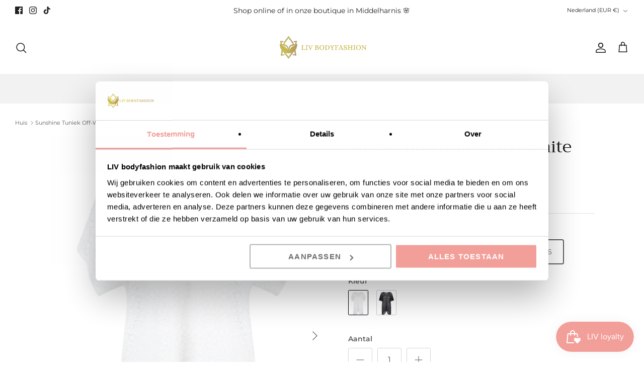

--- FILE ---
content_type: text/html; charset=utf-8
request_url: https://livbodyfashion.nl/products/sunshine-tuniek-off-white
body_size: 32727
content:
<!DOCTYPE html><html lang="nl" dir="ltr">
<head>
  <!-- Symmetry 6.0.3 -->

  <title>
    Sunshine Tuniek Off-White - LingaDore | LIV bodyfashion
  </title>

  <meta charset="utf-8" />
<meta name="viewport" content="width=device-width,initial-scale=1.0" />
<meta http-equiv="X-UA-Compatible" content="IE=edge">

<link rel="preconnect" href="https://cdn.shopify.com" crossorigin>
<link rel="preconnect" href="https://fonts.shopify.com" crossorigin>
<link rel="preconnect" href="https://monorail-edge.shopifysvc.com"><link rel="preload" as="font" href="//livbodyfashion.nl/cdn/fonts/montserrat/montserrat_n4.81949fa0ac9fd2021e16436151e8eaa539321637.woff2" type="font/woff2" crossorigin><link rel="preload" as="font" href="//livbodyfashion.nl/cdn/fonts/montserrat/montserrat_n5.07ef3781d9c78c8b93c98419da7ad4fbeebb6635.woff2" type="font/woff2" crossorigin><link rel="preload" as="font" href="//livbodyfashion.nl/cdn/fonts/trirong/trirong_n4.46b40419aaa69bf77077c3108d75dad5a0318d4b.woff2" type="font/woff2" crossorigin><link rel="preload" as="font" href="//livbodyfashion.nl/cdn/fonts/trirong/trirong_n7.a33ed6536f9a7c6d7a9d0b52e1e13fd44f544eff.woff2" type="font/woff2" crossorigin><link rel="preload" href="//livbodyfashion.nl/cdn/shop/t/5/assets/vendor.min.js?v=11589511144441591071679224277" as="script">
<link rel="preload" href="//livbodyfashion.nl/cdn/shop/t/5/assets/theme.js?v=154115587706483956251683032600" as="script"><link rel="canonical" href="https://livbodyfashion.nl/products/sunshine-tuniek-off-white" /><link rel="icon" href="//livbodyfashion.nl/cdn/shop/files/WhatsApp_Image_2023-07-31_at_3.05.01_PM-removebg-preview.png?crop=center&height=48&v=1690809155&width=48" type="image/png"><meta name="description" content="De Sunshine Tuniek Off-White van LingaDore is een mooi en comfortabel cover-up. Doorschijnend patroon; De zijkanten lopen in een punt; Zacht materiaal; Korte mouw; V-hals. Materiaal: 91% Polyester, 9% Elastaan.">
<style>
    @font-face {
  font-family: Montserrat;
  font-weight: 400;
  font-style: normal;
  font-display: fallback;
  src: url("//livbodyfashion.nl/cdn/fonts/montserrat/montserrat_n4.81949fa0ac9fd2021e16436151e8eaa539321637.woff2") format("woff2"),
       url("//livbodyfashion.nl/cdn/fonts/montserrat/montserrat_n4.a6c632ca7b62da89c3594789ba828388aac693fe.woff") format("woff");
}

    @font-face {
  font-family: Montserrat;
  font-weight: 700;
  font-style: normal;
  font-display: fallback;
  src: url("//livbodyfashion.nl/cdn/fonts/montserrat/montserrat_n7.3c434e22befd5c18a6b4afadb1e3d77c128c7939.woff2") format("woff2"),
       url("//livbodyfashion.nl/cdn/fonts/montserrat/montserrat_n7.5d9fa6e2cae713c8fb539a9876489d86207fe957.woff") format("woff");
}

    @font-face {
  font-family: Montserrat;
  font-weight: 500;
  font-style: normal;
  font-display: fallback;
  src: url("//livbodyfashion.nl/cdn/fonts/montserrat/montserrat_n5.07ef3781d9c78c8b93c98419da7ad4fbeebb6635.woff2") format("woff2"),
       url("//livbodyfashion.nl/cdn/fonts/montserrat/montserrat_n5.adf9b4bd8b0e4f55a0b203cdd84512667e0d5e4d.woff") format("woff");
}

    @font-face {
  font-family: Montserrat;
  font-weight: 400;
  font-style: italic;
  font-display: fallback;
  src: url("//livbodyfashion.nl/cdn/fonts/montserrat/montserrat_i4.5a4ea298b4789e064f62a29aafc18d41f09ae59b.woff2") format("woff2"),
       url("//livbodyfashion.nl/cdn/fonts/montserrat/montserrat_i4.072b5869c5e0ed5b9d2021e4c2af132e16681ad2.woff") format("woff");
}

    @font-face {
  font-family: Montserrat;
  font-weight: 700;
  font-style: italic;
  font-display: fallback;
  src: url("//livbodyfashion.nl/cdn/fonts/montserrat/montserrat_i7.a0d4a463df4f146567d871890ffb3c80408e7732.woff2") format("woff2"),
       url("//livbodyfashion.nl/cdn/fonts/montserrat/montserrat_i7.f6ec9f2a0681acc6f8152c40921d2a4d2e1a2c78.woff") format("woff");
}

    @font-face {
  font-family: Trirong;
  font-weight: 400;
  font-style: normal;
  font-display: fallback;
  src: url("//livbodyfashion.nl/cdn/fonts/trirong/trirong_n4.46b40419aaa69bf77077c3108d75dad5a0318d4b.woff2") format("woff2"),
       url("//livbodyfashion.nl/cdn/fonts/trirong/trirong_n4.97753898e63cd7e164ad614681eba2c7fe577190.woff") format("woff");
}

    @font-face {
  font-family: Trirong;
  font-weight: 700;
  font-style: normal;
  font-display: fallback;
  src: url("//livbodyfashion.nl/cdn/fonts/trirong/trirong_n7.a33ed6536f9a7c6d7a9d0b52e1e13fd44f544eff.woff2") format("woff2"),
       url("//livbodyfashion.nl/cdn/fonts/trirong/trirong_n7.cdb88d0f8e5c427b393745c8cdeb8bc085cbacff.woff") format("woff");
}

    @font-face {
  font-family: Montserrat;
  font-weight: 500;
  font-style: normal;
  font-display: fallback;
  src: url("//livbodyfashion.nl/cdn/fonts/montserrat/montserrat_n5.07ef3781d9c78c8b93c98419da7ad4fbeebb6635.woff2") format("woff2"),
       url("//livbodyfashion.nl/cdn/fonts/montserrat/montserrat_n5.adf9b4bd8b0e4f55a0b203cdd84512667e0d5e4d.woff") format("woff");
}

    @font-face {
  font-family: Montserrat;
  font-weight: 600;
  font-style: normal;
  font-display: fallback;
  src: url("//livbodyfashion.nl/cdn/fonts/montserrat/montserrat_n6.1326b3e84230700ef15b3a29fb520639977513e0.woff2") format("woff2"),
       url("//livbodyfashion.nl/cdn/fonts/montserrat/montserrat_n6.652f051080eb14192330daceed8cd53dfdc5ead9.woff") format("woff");
}

  </style>

  <meta property="og:site_name" content="LIV bodyfashion">
<meta property="og:url" content="https://livbodyfashion.nl/products/sunshine-tuniek-off-white">
<meta property="og:title" content="Sunshine Tuniek Off-White - LingaDore | LIV bodyfashion">
<meta property="og:type" content="product">
<meta property="og:description" content="De Sunshine Tuniek Off-White van LingaDore is een mooi en comfortabel cover-up. Doorschijnend patroon; De zijkanten lopen in een punt; Zacht materiaal; Korte mouw; V-hals. Materiaal: 91% Polyester, 9% Elastaan."><meta property="og:image" content="http://livbodyfashion.nl/cdn/shop/files/7230_255_01_1200x1200.jpg?v=1711714544">
  <meta property="og:image:secure_url" content="https://livbodyfashion.nl/cdn/shop/files/7230_255_01_1200x1200.jpg?v=1711714544">
  <meta property="og:image:width" content="1800">
  <meta property="og:image:height" content="2600"><meta property="og:price:amount" content="10,00">
  <meta property="og:price:currency" content="EUR"><meta name="twitter:card" content="summary_large_image">
<meta name="twitter:title" content="Sunshine Tuniek Off-White - LingaDore | LIV bodyfashion">
<meta name="twitter:description" content="De Sunshine Tuniek Off-White van LingaDore is een mooi en comfortabel cover-up. Doorschijnend patroon; De zijkanten lopen in een punt; Zacht materiaal; Korte mouw; V-hals. Materiaal: 91% Polyester, 9% Elastaan.">


  <link href="//livbodyfashion.nl/cdn/shop/t/5/assets/styles.css?v=87458812965347236551759334303" rel="stylesheet" type="text/css" media="all" />
<!-- Google Tag Manager -->
<script>(function(w,d,s,l,i){w[l]=w[l]||[];w[l].push({'gtm.start':
new Date().getTime(),event:'gtm.js'});var f=d.getElementsByTagName(s)[0],
j=d.createElement(s),dl=l!='dataLayer'?'&l='+l:'';j.async=true;j.src=
'https://www.googletagmanager.com/gtm.js?id='+i+dl;f.parentNode.insertBefore(j,f);
})(window,document,'script','dataLayer','GTM-W99HPPG');</script>
<!-- End Google Tag Manager -->
  <script>
    window.theme = window.theme || {};
    theme.money_format_with_product_code_preference = "€{{amount_with_comma_separator}}";
    theme.money_format_with_cart_code_preference = "€{{amount_with_comma_separator}}";
    theme.money_format = "€{{amount_with_comma_separator}}";
    theme.strings = {
      previous: "vorige",
      next: "volgende",
      addressError: "Fout bij het opzoeken van het adres",
      addressNoResults: "Geen resultaten voor het adres",
      addressQueryLimit: "U heeft de gebruikslimiet van de Google API overschreden. Overweeg een upgrade naar een \u003ca href=\"https:\/\/developers.google.com\/maps\/premium\/usage-limits\"\u003ePremium Plan\u003c\/a\u003e.",
      authError: "Er is een probleem opgetreden bij het verifiëren van uw Google Maps API Key.",
      icon_labels_left: "Links",
      icon_labels_right: "Rechtsaf",
      icon_labels_down: "Omlaag",
      icon_labels_close: "Sluiten",
      icon_labels_plus: "Plus",
      imageSlider: "Images",
      cart_terms_confirmation: "Je moet akkoord gaan met de algemene voorwaarden voordat je verdergaat.",
      cart_general_quantity_too_high: "Je kunt er maar [QUANTITY] in je winkelmandje hebben",
      products_listing_from: "Van",
      layout_live_search_see_all: "Alles weergeven",
      products_product_add_to_cart: "In winkelmandje",
      products_variant_no_stock: "Uitverkocht",
      products_variant_non_existent: "Niet beschikbaar",
      products_product_pick_a: "Kies een",
      general_navigation_menu_toggle_aria_label: "Menu wisselen",
      general_accessibility_labels_close: "Sluiten",
      products_product_added_to_cart: "Toegevoegd",
      general_quick_search_pages: "Pages",
      general_quick_search_no_results: "Geen resultaten",
      collections_general_see_all_subcollections: "Alles zien..."
    };
    theme.routes = {
      cart_url: '/cart',
      cart_add_url: '/cart/add.js',
      cart_update_url: '/cart/update.js',
      predictive_search_url: '/search/suggest'
    };
    theme.settings = {
      cart_type: "drawer",
      after_add_to_cart: "drawer",
      quickbuy_style: "button",
      avoid_orphans: true
    };
    document.documentElement.classList.add('js');
  </script>

  <script src="//livbodyfashion.nl/cdn/shop/t/5/assets/vendor.min.js?v=11589511144441591071679224277" defer="defer"></script>
  <script src="//livbodyfashion.nl/cdn/shop/t/5/assets/theme.js?v=154115587706483956251683032600" defer="defer"></script>

  <script>window.performance && window.performance.mark && window.performance.mark('shopify.content_for_header.start');</script><meta id="shopify-digital-wallet" name="shopify-digital-wallet" content="/69383323939/digital_wallets/dialog">
<meta name="shopify-checkout-api-token" content="33160b963a0b5317eeb5fbd960b0f858">
<meta id="in-context-paypal-metadata" data-shop-id="69383323939" data-venmo-supported="false" data-environment="production" data-locale="nl_NL" data-paypal-v4="true" data-currency="EUR">
<link rel="alternate" type="application/json+oembed" href="https://livbodyfashion.nl/products/sunshine-tuniek-off-white.oembed">
<script async="async" src="/checkouts/internal/preloads.js?locale=nl-NL"></script>
<script id="apple-pay-shop-capabilities" type="application/json">{"shopId":69383323939,"countryCode":"NL","currencyCode":"EUR","merchantCapabilities":["supports3DS"],"merchantId":"gid:\/\/shopify\/Shop\/69383323939","merchantName":"LIV bodyfashion","requiredBillingContactFields":["postalAddress","email"],"requiredShippingContactFields":["postalAddress","email"],"shippingType":"shipping","supportedNetworks":["visa","maestro","masterCard","amex"],"total":{"type":"pending","label":"LIV bodyfashion","amount":"1.00"},"shopifyPaymentsEnabled":true,"supportsSubscriptions":true}</script>
<script id="shopify-features" type="application/json">{"accessToken":"33160b963a0b5317eeb5fbd960b0f858","betas":["rich-media-storefront-analytics"],"domain":"livbodyfashion.nl","predictiveSearch":true,"shopId":69383323939,"locale":"nl"}</script>
<script>var Shopify = Shopify || {};
Shopify.shop = "liv-bodyfashion.myshopify.com";
Shopify.locale = "nl";
Shopify.currency = {"active":"EUR","rate":"1.0"};
Shopify.country = "NL";
Shopify.theme = {"name":"livbodyfashion\/main","id":145785684259,"schema_name":"Symmetry","schema_version":"6.0.3","theme_store_id":null,"role":"main"};
Shopify.theme.handle = "null";
Shopify.theme.style = {"id":null,"handle":null};
Shopify.cdnHost = "livbodyfashion.nl/cdn";
Shopify.routes = Shopify.routes || {};
Shopify.routes.root = "/";</script>
<script type="module">!function(o){(o.Shopify=o.Shopify||{}).modules=!0}(window);</script>
<script>!function(o){function n(){var o=[];function n(){o.push(Array.prototype.slice.apply(arguments))}return n.q=o,n}var t=o.Shopify=o.Shopify||{};t.loadFeatures=n(),t.autoloadFeatures=n()}(window);</script>
<script id="shop-js-analytics" type="application/json">{"pageType":"product"}</script>
<script defer="defer" async type="module" src="//livbodyfashion.nl/cdn/shopifycloud/shop-js/modules/v2/client.init-shop-cart-sync_CQCZGmk1.nl.esm.js"></script>
<script defer="defer" async type="module" src="//livbodyfashion.nl/cdn/shopifycloud/shop-js/modules/v2/chunk.common_Qh2VktjN.esm.js"></script>
<script type="module">
  await import("//livbodyfashion.nl/cdn/shopifycloud/shop-js/modules/v2/client.init-shop-cart-sync_CQCZGmk1.nl.esm.js");
await import("//livbodyfashion.nl/cdn/shopifycloud/shop-js/modules/v2/chunk.common_Qh2VktjN.esm.js");

  window.Shopify.SignInWithShop?.initShopCartSync?.({"fedCMEnabled":true,"windoidEnabled":true});

</script>
<script>(function() {
  var isLoaded = false;
  function asyncLoad() {
    if (isLoaded) return;
    isLoaded = true;
    var urls = ["https:\/\/dr4qe3ddw9y32.cloudfront.net\/awin-shopify-integration-code.js?aid=106025\u0026v=shopifyApp_4.6.2\u0026ts=1729249037774\u0026shop=liv-bodyfashion.myshopify.com"];
    for (var i = 0; i < urls.length; i++) {
      var s = document.createElement('script');
      s.type = 'text/javascript';
      s.async = true;
      s.src = urls[i];
      var x = document.getElementsByTagName('script')[0];
      x.parentNode.insertBefore(s, x);
    }
  };
  if(window.attachEvent) {
    window.attachEvent('onload', asyncLoad);
  } else {
    window.addEventListener('load', asyncLoad, false);
  }
})();</script>
<script id="__st">var __st={"a":69383323939,"offset":3600,"reqid":"d549c3eb-7b4b-4351-935b-6739570dff48-1766377084","pageurl":"livbodyfashion.nl\/products\/sunshine-tuniek-off-white","u":"6b43a728d1fa","p":"product","rtyp":"product","rid":8939669815628};</script>
<script>window.ShopifyPaypalV4VisibilityTracking = true;</script>
<script id="captcha-bootstrap">!function(){'use strict';const t='contact',e='account',n='new_comment',o=[[t,t],['blogs',n],['comments',n],[t,'customer']],c=[[e,'customer_login'],[e,'guest_login'],[e,'recover_customer_password'],[e,'create_customer']],r=t=>t.map((([t,e])=>`form[action*='/${t}']:not([data-nocaptcha='true']) input[name='form_type'][value='${e}']`)).join(','),a=t=>()=>t?[...document.querySelectorAll(t)].map((t=>t.form)):[];function s(){const t=[...o],e=r(t);return a(e)}const i='password',u='form_key',d=['recaptcha-v3-token','g-recaptcha-response','h-captcha-response',i],f=()=>{try{return window.sessionStorage}catch{return}},m='__shopify_v',_=t=>t.elements[u];function p(t,e,n=!1){try{const o=window.sessionStorage,c=JSON.parse(o.getItem(e)),{data:r}=function(t){const{data:e,action:n}=t;return t[m]||n?{data:e,action:n}:{data:t,action:n}}(c);for(const[e,n]of Object.entries(r))t.elements[e]&&(t.elements[e].value=n);n&&o.removeItem(e)}catch(o){console.error('form repopulation failed',{error:o})}}const l='form_type',E='cptcha';function T(t){t.dataset[E]=!0}const w=window,h=w.document,L='Shopify',v='ce_forms',y='captcha';let A=!1;((t,e)=>{const n=(g='f06e6c50-85a8-45c8-87d0-21a2b65856fe',I='https://cdn.shopify.com/shopifycloud/storefront-forms-hcaptcha/ce_storefront_forms_captcha_hcaptcha.v1.5.2.iife.js',D={infoText:'Beschermd door hCaptcha',privacyText:'Privacy',termsText:'Voorwaarden'},(t,e,n)=>{const o=w[L][v],c=o.bindForm;if(c)return c(t,g,e,D).then(n);var r;o.q.push([[t,g,e,D],n]),r=I,A||(h.body.append(Object.assign(h.createElement('script'),{id:'captcha-provider',async:!0,src:r})),A=!0)});var g,I,D;w[L]=w[L]||{},w[L][v]=w[L][v]||{},w[L][v].q=[],w[L][y]=w[L][y]||{},w[L][y].protect=function(t,e){n(t,void 0,e),T(t)},Object.freeze(w[L][y]),function(t,e,n,w,h,L){const[v,y,A,g]=function(t,e,n){const i=e?o:[],u=t?c:[],d=[...i,...u],f=r(d),m=r(i),_=r(d.filter((([t,e])=>n.includes(e))));return[a(f),a(m),a(_),s()]}(w,h,L),I=t=>{const e=t.target;return e instanceof HTMLFormElement?e:e&&e.form},D=t=>v().includes(t);t.addEventListener('submit',(t=>{const e=I(t);if(!e)return;const n=D(e)&&!e.dataset.hcaptchaBound&&!e.dataset.recaptchaBound,o=_(e),c=g().includes(e)&&(!o||!o.value);(n||c)&&t.preventDefault(),c&&!n&&(function(t){try{if(!f())return;!function(t){const e=f();if(!e)return;const n=_(t);if(!n)return;const o=n.value;o&&e.removeItem(o)}(t);const e=Array.from(Array(32),(()=>Math.random().toString(36)[2])).join('');!function(t,e){_(t)||t.append(Object.assign(document.createElement('input'),{type:'hidden',name:u})),t.elements[u].value=e}(t,e),function(t,e){const n=f();if(!n)return;const o=[...t.querySelectorAll(`input[type='${i}']`)].map((({name:t})=>t)),c=[...d,...o],r={};for(const[a,s]of new FormData(t).entries())c.includes(a)||(r[a]=s);n.setItem(e,JSON.stringify({[m]:1,action:t.action,data:r}))}(t,e)}catch(e){console.error('failed to persist form',e)}}(e),e.submit())}));const S=(t,e)=>{t&&!t.dataset[E]&&(n(t,e.some((e=>e===t))),T(t))};for(const o of['focusin','change'])t.addEventListener(o,(t=>{const e=I(t);D(e)&&S(e,y())}));const B=e.get('form_key'),M=e.get(l),P=B&&M;t.addEventListener('DOMContentLoaded',(()=>{const t=y();if(P)for(const e of t)e.elements[l].value===M&&p(e,B);[...new Set([...A(),...v().filter((t=>'true'===t.dataset.shopifyCaptcha))])].forEach((e=>S(e,t)))}))}(h,new URLSearchParams(w.location.search),n,t,e,['guest_login'])})(!0,!0)}();</script>
<script integrity="sha256-4kQ18oKyAcykRKYeNunJcIwy7WH5gtpwJnB7kiuLZ1E=" data-source-attribution="shopify.loadfeatures" defer="defer" src="//livbodyfashion.nl/cdn/shopifycloud/storefront/assets/storefront/load_feature-a0a9edcb.js" crossorigin="anonymous"></script>
<script data-source-attribution="shopify.dynamic_checkout.dynamic.init">var Shopify=Shopify||{};Shopify.PaymentButton=Shopify.PaymentButton||{isStorefrontPortableWallets:!0,init:function(){window.Shopify.PaymentButton.init=function(){};var t=document.createElement("script");t.src="https://livbodyfashion.nl/cdn/shopifycloud/portable-wallets/latest/portable-wallets.nl.js",t.type="module",document.head.appendChild(t)}};
</script>
<script data-source-attribution="shopify.dynamic_checkout.buyer_consent">
  function portableWalletsHideBuyerConsent(e){var t=document.getElementById("shopify-buyer-consent"),n=document.getElementById("shopify-subscription-policy-button");t&&n&&(t.classList.add("hidden"),t.setAttribute("aria-hidden","true"),n.removeEventListener("click",e))}function portableWalletsShowBuyerConsent(e){var t=document.getElementById("shopify-buyer-consent"),n=document.getElementById("shopify-subscription-policy-button");t&&n&&(t.classList.remove("hidden"),t.removeAttribute("aria-hidden"),n.addEventListener("click",e))}window.Shopify?.PaymentButton&&(window.Shopify.PaymentButton.hideBuyerConsent=portableWalletsHideBuyerConsent,window.Shopify.PaymentButton.showBuyerConsent=portableWalletsShowBuyerConsent);
</script>
<script data-source-attribution="shopify.dynamic_checkout.cart.bootstrap">document.addEventListener("DOMContentLoaded",(function(){function t(){return document.querySelector("shopify-accelerated-checkout-cart, shopify-accelerated-checkout")}if(t())Shopify.PaymentButton.init();else{new MutationObserver((function(e,n){t()&&(Shopify.PaymentButton.init(),n.disconnect())})).observe(document.body,{childList:!0,subtree:!0})}}));
</script>
<link id="shopify-accelerated-checkout-styles" rel="stylesheet" media="screen" href="https://livbodyfashion.nl/cdn/shopifycloud/portable-wallets/latest/accelerated-checkout-backwards-compat.css" crossorigin="anonymous">
<style id="shopify-accelerated-checkout-cart">
        #shopify-buyer-consent {
  margin-top: 1em;
  display: inline-block;
  width: 100%;
}

#shopify-buyer-consent.hidden {
  display: none;
}

#shopify-subscription-policy-button {
  background: none;
  border: none;
  padding: 0;
  text-decoration: underline;
  font-size: inherit;
  cursor: pointer;
}

#shopify-subscription-policy-button::before {
  box-shadow: none;
}

      </style>
<script id="sections-script" data-sections="product-recommendations" defer="defer" src="//livbodyfashion.nl/cdn/shop/t/5/compiled_assets/scripts.js?2568"></script>
<script>window.performance && window.performance.mark && window.performance.mark('shopify.content_for_header.end');</script>

<script src="https://cdn.shopify.com/extensions/019b3736-47b2-77be-a0b4-f5e4755f1334/smile-io-262/assets/smile-loader.js" type="text/javascript" defer="defer"></script>
<link href="https://monorail-edge.shopifysvc.com" rel="dns-prefetch">
<script>(function(){if ("sendBeacon" in navigator && "performance" in window) {try {var session_token_from_headers = performance.getEntriesByType('navigation')[0].serverTiming.find(x => x.name == '_s').description;} catch {var session_token_from_headers = undefined;}var session_cookie_matches = document.cookie.match(/_shopify_s=([^;]*)/);var session_token_from_cookie = session_cookie_matches && session_cookie_matches.length === 2 ? session_cookie_matches[1] : "";var session_token = session_token_from_headers || session_token_from_cookie || "";function handle_abandonment_event(e) {var entries = performance.getEntries().filter(function(entry) {return /monorail-edge.shopifysvc.com/.test(entry.name);});if (!window.abandonment_tracked && entries.length === 0) {window.abandonment_tracked = true;var currentMs = Date.now();var navigation_start = performance.timing.navigationStart;var payload = {shop_id: 69383323939,url: window.location.href,navigation_start,duration: currentMs - navigation_start,session_token,page_type: "product"};window.navigator.sendBeacon("https://monorail-edge.shopifysvc.com/v1/produce", JSON.stringify({schema_id: "online_store_buyer_site_abandonment/1.1",payload: payload,metadata: {event_created_at_ms: currentMs,event_sent_at_ms: currentMs}}));}}window.addEventListener('pagehide', handle_abandonment_event);}}());</script>
<script id="web-pixels-manager-setup">(function e(e,d,r,n,o){if(void 0===o&&(o={}),!Boolean(null===(a=null===(i=window.Shopify)||void 0===i?void 0:i.analytics)||void 0===a?void 0:a.replayQueue)){var i,a;window.Shopify=window.Shopify||{};var t=window.Shopify;t.analytics=t.analytics||{};var s=t.analytics;s.replayQueue=[],s.publish=function(e,d,r){return s.replayQueue.push([e,d,r]),!0};try{self.performance.mark("wpm:start")}catch(e){}var l=function(){var e={modern:/Edge?\/(1{2}[4-9]|1[2-9]\d|[2-9]\d{2}|\d{4,})\.\d+(\.\d+|)|Firefox\/(1{2}[4-9]|1[2-9]\d|[2-9]\d{2}|\d{4,})\.\d+(\.\d+|)|Chrom(ium|e)\/(9{2}|\d{3,})\.\d+(\.\d+|)|(Maci|X1{2}).+ Version\/(15\.\d+|(1[6-9]|[2-9]\d|\d{3,})\.\d+)([,.]\d+|)( \(\w+\)|)( Mobile\/\w+|) Safari\/|Chrome.+OPR\/(9{2}|\d{3,})\.\d+\.\d+|(CPU[ +]OS|iPhone[ +]OS|CPU[ +]iPhone|CPU IPhone OS|CPU iPad OS)[ +]+(15[._]\d+|(1[6-9]|[2-9]\d|\d{3,})[._]\d+)([._]\d+|)|Android:?[ /-](13[3-9]|1[4-9]\d|[2-9]\d{2}|\d{4,})(\.\d+|)(\.\d+|)|Android.+Firefox\/(13[5-9]|1[4-9]\d|[2-9]\d{2}|\d{4,})\.\d+(\.\d+|)|Android.+Chrom(ium|e)\/(13[3-9]|1[4-9]\d|[2-9]\d{2}|\d{4,})\.\d+(\.\d+|)|SamsungBrowser\/([2-9]\d|\d{3,})\.\d+/,legacy:/Edge?\/(1[6-9]|[2-9]\d|\d{3,})\.\d+(\.\d+|)|Firefox\/(5[4-9]|[6-9]\d|\d{3,})\.\d+(\.\d+|)|Chrom(ium|e)\/(5[1-9]|[6-9]\d|\d{3,})\.\d+(\.\d+|)([\d.]+$|.*Safari\/(?![\d.]+ Edge\/[\d.]+$))|(Maci|X1{2}).+ Version\/(10\.\d+|(1[1-9]|[2-9]\d|\d{3,})\.\d+)([,.]\d+|)( \(\w+\)|)( Mobile\/\w+|) Safari\/|Chrome.+OPR\/(3[89]|[4-9]\d|\d{3,})\.\d+\.\d+|(CPU[ +]OS|iPhone[ +]OS|CPU[ +]iPhone|CPU IPhone OS|CPU iPad OS)[ +]+(10[._]\d+|(1[1-9]|[2-9]\d|\d{3,})[._]\d+)([._]\d+|)|Android:?[ /-](13[3-9]|1[4-9]\d|[2-9]\d{2}|\d{4,})(\.\d+|)(\.\d+|)|Mobile Safari.+OPR\/([89]\d|\d{3,})\.\d+\.\d+|Android.+Firefox\/(13[5-9]|1[4-9]\d|[2-9]\d{2}|\d{4,})\.\d+(\.\d+|)|Android.+Chrom(ium|e)\/(13[3-9]|1[4-9]\d|[2-9]\d{2}|\d{4,})\.\d+(\.\d+|)|Android.+(UC? ?Browser|UCWEB|U3)[ /]?(15\.([5-9]|\d{2,})|(1[6-9]|[2-9]\d|\d{3,})\.\d+)\.\d+|SamsungBrowser\/(5\.\d+|([6-9]|\d{2,})\.\d+)|Android.+MQ{2}Browser\/(14(\.(9|\d{2,})|)|(1[5-9]|[2-9]\d|\d{3,})(\.\d+|))(\.\d+|)|K[Aa][Ii]OS\/(3\.\d+|([4-9]|\d{2,})\.\d+)(\.\d+|)/},d=e.modern,r=e.legacy,n=navigator.userAgent;return n.match(d)?"modern":n.match(r)?"legacy":"unknown"}(),u="modern"===l?"modern":"legacy",c=(null!=n?n:{modern:"",legacy:""})[u],f=function(e){return[e.baseUrl,"/wpm","/b",e.hashVersion,"modern"===e.buildTarget?"m":"l",".js"].join("")}({baseUrl:d,hashVersion:r,buildTarget:u}),m=function(e){var d=e.version,r=e.bundleTarget,n=e.surface,o=e.pageUrl,i=e.monorailEndpoint;return{emit:function(e){var a=e.status,t=e.errorMsg,s=(new Date).getTime(),l=JSON.stringify({metadata:{event_sent_at_ms:s},events:[{schema_id:"web_pixels_manager_load/3.1",payload:{version:d,bundle_target:r,page_url:o,status:a,surface:n,error_msg:t},metadata:{event_created_at_ms:s}}]});if(!i)return console&&console.warn&&console.warn("[Web Pixels Manager] No Monorail endpoint provided, skipping logging."),!1;try{return self.navigator.sendBeacon.bind(self.navigator)(i,l)}catch(e){}var u=new XMLHttpRequest;try{return u.open("POST",i,!0),u.setRequestHeader("Content-Type","text/plain"),u.send(l),!0}catch(e){return console&&console.warn&&console.warn("[Web Pixels Manager] Got an unhandled error while logging to Monorail."),!1}}}}({version:r,bundleTarget:l,surface:e.surface,pageUrl:self.location.href,monorailEndpoint:e.monorailEndpoint});try{o.browserTarget=l,function(e){var d=e.src,r=e.async,n=void 0===r||r,o=e.onload,i=e.onerror,a=e.sri,t=e.scriptDataAttributes,s=void 0===t?{}:t,l=document.createElement("script"),u=document.querySelector("head"),c=document.querySelector("body");if(l.async=n,l.src=d,a&&(l.integrity=a,l.crossOrigin="anonymous"),s)for(var f in s)if(Object.prototype.hasOwnProperty.call(s,f))try{l.dataset[f]=s[f]}catch(e){}if(o&&l.addEventListener("load",o),i&&l.addEventListener("error",i),u)u.appendChild(l);else{if(!c)throw new Error("Did not find a head or body element to append the script");c.appendChild(l)}}({src:f,async:!0,onload:function(){if(!function(){var e,d;return Boolean(null===(d=null===(e=window.Shopify)||void 0===e?void 0:e.analytics)||void 0===d?void 0:d.initialized)}()){var d=window.webPixelsManager.init(e)||void 0;if(d){var r=window.Shopify.analytics;r.replayQueue.forEach((function(e){var r=e[0],n=e[1],o=e[2];d.publishCustomEvent(r,n,o)})),r.replayQueue=[],r.publish=d.publishCustomEvent,r.visitor=d.visitor,r.initialized=!0}}},onerror:function(){return m.emit({status:"failed",errorMsg:"".concat(f," has failed to load")})},sri:function(e){var d=/^sha384-[A-Za-z0-9+/=]+$/;return"string"==typeof e&&d.test(e)}(c)?c:"",scriptDataAttributes:o}),m.emit({status:"loading"})}catch(e){m.emit({status:"failed",errorMsg:(null==e?void 0:e.message)||"Unknown error"})}}})({shopId: 69383323939,storefrontBaseUrl: "https://livbodyfashion.nl",extensionsBaseUrl: "https://extensions.shopifycdn.com/cdn/shopifycloud/web-pixels-manager",monorailEndpoint: "https://monorail-edge.shopifysvc.com/unstable/produce_batch",surface: "storefront-renderer",enabledBetaFlags: ["2dca8a86"],webPixelsConfigList: [{"id":"1107919180","configuration":"{\"advertiserId\":\"106025\",\"shopDomain\":\"liv-bodyfashion.myshopify.com\",\"appVersion\":\"shopifyApp_4.6.2\"}","eventPayloadVersion":"v1","runtimeContext":"STRICT","scriptVersion":"345f65b176381dab55a1e90a8420171f","type":"APP","apiClientId":2887701,"privacyPurposes":["ANALYTICS","MARKETING"],"dataSharingAdjustments":{"protectedCustomerApprovalScopes":["read_customer_personal_data"]}},{"id":"252281164","eventPayloadVersion":"1","runtimeContext":"LAX","scriptVersion":"3","type":"CUSTOM","privacyPurposes":["SALE_OF_DATA"],"name":"GTM \u0026 DataLayer"},{"id":"shopify-app-pixel","configuration":"{}","eventPayloadVersion":"v1","runtimeContext":"STRICT","scriptVersion":"0450","apiClientId":"shopify-pixel","type":"APP","privacyPurposes":["ANALYTICS","MARKETING"]},{"id":"shopify-custom-pixel","eventPayloadVersion":"v1","runtimeContext":"LAX","scriptVersion":"0450","apiClientId":"shopify-pixel","type":"CUSTOM","privacyPurposes":["ANALYTICS","MARKETING"]}],isMerchantRequest: false,initData: {"shop":{"name":"LIV bodyfashion","paymentSettings":{"currencyCode":"EUR"},"myshopifyDomain":"liv-bodyfashion.myshopify.com","countryCode":"NL","storefrontUrl":"https:\/\/livbodyfashion.nl"},"customer":null,"cart":null,"checkout":null,"productVariants":[{"price":{"amount":10.0,"currencyCode":"EUR"},"product":{"title":"Sunshine Tuniek Off-White","vendor":"LingaDore","id":"8939669815628","untranslatedTitle":"Sunshine Tuniek Off-White","url":"\/products\/sunshine-tuniek-off-white","type":"Badkleding"},"id":"47900219998540","image":{"src":"\/\/livbodyfashion.nl\/cdn\/shop\/files\/7230_255_01.jpg?v=1711714544"},"sku":"LD-7230-252","title":"36","untranslatedTitle":"36"},{"price":{"amount":10.0,"currencyCode":"EUR"},"product":{"title":"Sunshine Tuniek Off-White","vendor":"LingaDore","id":"8939669815628","untranslatedTitle":"Sunshine Tuniek Off-White","url":"\/products\/sunshine-tuniek-off-white","type":"Badkleding"},"id":"47900220031308","image":{"src":"\/\/livbodyfashion.nl\/cdn\/shop\/files\/7230_255_01.jpg?v=1711714544"},"sku":"LD-7230-252","title":"38","untranslatedTitle":"38"},{"price":{"amount":10.0,"currencyCode":"EUR"},"product":{"title":"Sunshine Tuniek Off-White","vendor":"LingaDore","id":"8939669815628","untranslatedTitle":"Sunshine Tuniek Off-White","url":"\/products\/sunshine-tuniek-off-white","type":"Badkleding"},"id":"47900220064076","image":{"src":"\/\/livbodyfashion.nl\/cdn\/shop\/files\/7230_255_01.jpg?v=1711714544"},"sku":"LD-7230-252","title":"40","untranslatedTitle":"40"},{"price":{"amount":10.0,"currencyCode":"EUR"},"product":{"title":"Sunshine Tuniek Off-White","vendor":"LingaDore","id":"8939669815628","untranslatedTitle":"Sunshine Tuniek Off-White","url":"\/products\/sunshine-tuniek-off-white","type":"Badkleding"},"id":"47900220096844","image":{"src":"\/\/livbodyfashion.nl\/cdn\/shop\/files\/7230_255_01.jpg?v=1711714544"},"sku":"LD-7230-252","title":"42","untranslatedTitle":"42"},{"price":{"amount":10.0,"currencyCode":"EUR"},"product":{"title":"Sunshine Tuniek Off-White","vendor":"LingaDore","id":"8939669815628","untranslatedTitle":"Sunshine Tuniek Off-White","url":"\/products\/sunshine-tuniek-off-white","type":"Badkleding"},"id":"47900220129612","image":{"src":"\/\/livbodyfashion.nl\/cdn\/shop\/files\/7230_255_01.jpg?v=1711714544"},"sku":"LD-7230-252","title":"44","untranslatedTitle":"44"},{"price":{"amount":10.0,"currencyCode":"EUR"},"product":{"title":"Sunshine Tuniek Off-White","vendor":"LingaDore","id":"8939669815628","untranslatedTitle":"Sunshine Tuniek Off-White","url":"\/products\/sunshine-tuniek-off-white","type":"Badkleding"},"id":"47900220162380","image":{"src":"\/\/livbodyfashion.nl\/cdn\/shop\/files\/7230_255_01.jpg?v=1711714544"},"sku":"LD-7230-252","title":"46","untranslatedTitle":"46"}],"purchasingCompany":null},},"https://livbodyfashion.nl/cdn","1e0b1122w61c904dfpc855754am2b403ea2",{"modern":"","legacy":""},{"shopId":"69383323939","storefrontBaseUrl":"https:\/\/livbodyfashion.nl","extensionBaseUrl":"https:\/\/extensions.shopifycdn.com\/cdn\/shopifycloud\/web-pixels-manager","surface":"storefront-renderer","enabledBetaFlags":"[\"2dca8a86\"]","isMerchantRequest":"false","hashVersion":"1e0b1122w61c904dfpc855754am2b403ea2","publish":"custom","events":"[[\"page_viewed\",{}],[\"product_viewed\",{\"productVariant\":{\"price\":{\"amount\":10.0,\"currencyCode\":\"EUR\"},\"product\":{\"title\":\"Sunshine Tuniek Off-White\",\"vendor\":\"LingaDore\",\"id\":\"8939669815628\",\"untranslatedTitle\":\"Sunshine Tuniek Off-White\",\"url\":\"\/products\/sunshine-tuniek-off-white\",\"type\":\"Badkleding\"},\"id\":\"47900220162380\",\"image\":{\"src\":\"\/\/livbodyfashion.nl\/cdn\/shop\/files\/7230_255_01.jpg?v=1711714544\"},\"sku\":\"LD-7230-252\",\"title\":\"46\",\"untranslatedTitle\":\"46\"}}]]"});</script><script>
  window.ShopifyAnalytics = window.ShopifyAnalytics || {};
  window.ShopifyAnalytics.meta = window.ShopifyAnalytics.meta || {};
  window.ShopifyAnalytics.meta.currency = 'EUR';
  var meta = {"product":{"id":8939669815628,"gid":"gid:\/\/shopify\/Product\/8939669815628","vendor":"LingaDore","type":"Badkleding","variants":[{"id":47900219998540,"price":1000,"name":"Sunshine Tuniek Off-White - 36","public_title":"36","sku":"LD-7230-252"},{"id":47900220031308,"price":1000,"name":"Sunshine Tuniek Off-White - 38","public_title":"38","sku":"LD-7230-252"},{"id":47900220064076,"price":1000,"name":"Sunshine Tuniek Off-White - 40","public_title":"40","sku":"LD-7230-252"},{"id":47900220096844,"price":1000,"name":"Sunshine Tuniek Off-White - 42","public_title":"42","sku":"LD-7230-252"},{"id":47900220129612,"price":1000,"name":"Sunshine Tuniek Off-White - 44","public_title":"44","sku":"LD-7230-252"},{"id":47900220162380,"price":1000,"name":"Sunshine Tuniek Off-White - 46","public_title":"46","sku":"LD-7230-252"}],"remote":false},"page":{"pageType":"product","resourceType":"product","resourceId":8939669815628}};
  for (var attr in meta) {
    window.ShopifyAnalytics.meta[attr] = meta[attr];
  }
</script>
<script class="analytics">
  (function () {
    var customDocumentWrite = function(content) {
      var jquery = null;

      if (window.jQuery) {
        jquery = window.jQuery;
      } else if (window.Checkout && window.Checkout.$) {
        jquery = window.Checkout.$;
      }

      if (jquery) {
        jquery('body').append(content);
      }
    };

    var hasLoggedConversion = function(token) {
      if (token) {
        return document.cookie.indexOf('loggedConversion=' + token) !== -1;
      }
      return false;
    }

    var setCookieIfConversion = function(token) {
      if (token) {
        var twoMonthsFromNow = new Date(Date.now());
        twoMonthsFromNow.setMonth(twoMonthsFromNow.getMonth() + 2);

        document.cookie = 'loggedConversion=' + token + '; expires=' + twoMonthsFromNow;
      }
    }

    var trekkie = window.ShopifyAnalytics.lib = window.trekkie = window.trekkie || [];
    if (trekkie.integrations) {
      return;
    }
    trekkie.methods = [
      'identify',
      'page',
      'ready',
      'track',
      'trackForm',
      'trackLink'
    ];
    trekkie.factory = function(method) {
      return function() {
        var args = Array.prototype.slice.call(arguments);
        args.unshift(method);
        trekkie.push(args);
        return trekkie;
      };
    };
    for (var i = 0; i < trekkie.methods.length; i++) {
      var key = trekkie.methods[i];
      trekkie[key] = trekkie.factory(key);
    }
    trekkie.load = function(config) {
      trekkie.config = config || {};
      trekkie.config.initialDocumentCookie = document.cookie;
      var first = document.getElementsByTagName('script')[0];
      var script = document.createElement('script');
      script.type = 'text/javascript';
      script.onerror = function(e) {
        var scriptFallback = document.createElement('script');
        scriptFallback.type = 'text/javascript';
        scriptFallback.onerror = function(error) {
                var Monorail = {
      produce: function produce(monorailDomain, schemaId, payload) {
        var currentMs = new Date().getTime();
        var event = {
          schema_id: schemaId,
          payload: payload,
          metadata: {
            event_created_at_ms: currentMs,
            event_sent_at_ms: currentMs
          }
        };
        return Monorail.sendRequest("https://" + monorailDomain + "/v1/produce", JSON.stringify(event));
      },
      sendRequest: function sendRequest(endpointUrl, payload) {
        // Try the sendBeacon API
        if (window && window.navigator && typeof window.navigator.sendBeacon === 'function' && typeof window.Blob === 'function' && !Monorail.isIos12()) {
          var blobData = new window.Blob([payload], {
            type: 'text/plain'
          });

          if (window.navigator.sendBeacon(endpointUrl, blobData)) {
            return true;
          } // sendBeacon was not successful

        } // XHR beacon

        var xhr = new XMLHttpRequest();

        try {
          xhr.open('POST', endpointUrl);
          xhr.setRequestHeader('Content-Type', 'text/plain');
          xhr.send(payload);
        } catch (e) {
          console.log(e);
        }

        return false;
      },
      isIos12: function isIos12() {
        return window.navigator.userAgent.lastIndexOf('iPhone; CPU iPhone OS 12_') !== -1 || window.navigator.userAgent.lastIndexOf('iPad; CPU OS 12_') !== -1;
      }
    };
    Monorail.produce('monorail-edge.shopifysvc.com',
      'trekkie_storefront_load_errors/1.1',
      {shop_id: 69383323939,
      theme_id: 145785684259,
      app_name: "storefront",
      context_url: window.location.href,
      source_url: "//livbodyfashion.nl/cdn/s/trekkie.storefront.4b0d51228c8d1703f19d66468963c9de55bf59b0.min.js"});

        };
        scriptFallback.async = true;
        scriptFallback.src = '//livbodyfashion.nl/cdn/s/trekkie.storefront.4b0d51228c8d1703f19d66468963c9de55bf59b0.min.js';
        first.parentNode.insertBefore(scriptFallback, first);
      };
      script.async = true;
      script.src = '//livbodyfashion.nl/cdn/s/trekkie.storefront.4b0d51228c8d1703f19d66468963c9de55bf59b0.min.js';
      first.parentNode.insertBefore(script, first);
    };
    trekkie.load(
      {"Trekkie":{"appName":"storefront","development":false,"defaultAttributes":{"shopId":69383323939,"isMerchantRequest":null,"themeId":145785684259,"themeCityHash":"10658166670467866117","contentLanguage":"nl","currency":"EUR","eventMetadataId":"f14ef479-4442-4287-a721-ce4d4b026f4b"},"isServerSideCookieWritingEnabled":true,"monorailRegion":"shop_domain","enabledBetaFlags":["65f19447"]},"Session Attribution":{},"S2S":{"facebookCapiEnabled":false,"source":"trekkie-storefront-renderer","apiClientId":580111}}
    );

    var loaded = false;
    trekkie.ready(function() {
      if (loaded) return;
      loaded = true;

      window.ShopifyAnalytics.lib = window.trekkie;

      var originalDocumentWrite = document.write;
      document.write = customDocumentWrite;
      try { window.ShopifyAnalytics.merchantGoogleAnalytics.call(this); } catch(error) {};
      document.write = originalDocumentWrite;

      window.ShopifyAnalytics.lib.page(null,{"pageType":"product","resourceType":"product","resourceId":8939669815628,"shopifyEmitted":true});

      var match = window.location.pathname.match(/checkouts\/(.+)\/(thank_you|post_purchase)/)
      var token = match? match[1]: undefined;
      if (!hasLoggedConversion(token)) {
        setCookieIfConversion(token);
        window.ShopifyAnalytics.lib.track("Viewed Product",{"currency":"EUR","variantId":47900219998540,"productId":8939669815628,"productGid":"gid:\/\/shopify\/Product\/8939669815628","name":"Sunshine Tuniek Off-White - 36","price":"10.00","sku":"LD-7230-252","brand":"LingaDore","variant":"36","category":"Badkleding","nonInteraction":true,"remote":false},undefined,undefined,{"shopifyEmitted":true});
      window.ShopifyAnalytics.lib.track("monorail:\/\/trekkie_storefront_viewed_product\/1.1",{"currency":"EUR","variantId":47900219998540,"productId":8939669815628,"productGid":"gid:\/\/shopify\/Product\/8939669815628","name":"Sunshine Tuniek Off-White - 36","price":"10.00","sku":"LD-7230-252","brand":"LingaDore","variant":"36","category":"Badkleding","nonInteraction":true,"remote":false,"referer":"https:\/\/livbodyfashion.nl\/products\/sunshine-tuniek-off-white"});
      }
    });


        var eventsListenerScript = document.createElement('script');
        eventsListenerScript.async = true;
        eventsListenerScript.src = "//livbodyfashion.nl/cdn/shopifycloud/storefront/assets/shop_events_listener-3da45d37.js";
        document.getElementsByTagName('head')[0].appendChild(eventsListenerScript);

})();</script>
<script
  defer
  src="https://livbodyfashion.nl/cdn/shopifycloud/perf-kit/shopify-perf-kit-2.1.2.min.js"
  data-application="storefront-renderer"
  data-shop-id="69383323939"
  data-render-region="gcp-us-east1"
  data-page-type="product"
  data-theme-instance-id="145785684259"
  data-theme-name="Symmetry"
  data-theme-version="6.0.3"
  data-monorail-region="shop_domain"
  data-resource-timing-sampling-rate="10"
  data-shs="true"
  data-shs-beacon="true"
  data-shs-export-with-fetch="true"
  data-shs-logs-sample-rate="1"
  data-shs-beacon-endpoint="https://livbodyfashion.nl/api/collect"
></script>
</head>

<body class="template-product
 swatch-method-standard swatch-style-icon_circle" data-cc-animate-timeout="0"><script>
      if ('IntersectionObserver' in window) {
        document.body.classList.add("cc-animate-enabled");
      }
    </script><!-- Google Tag Manager (noscript) -->
<noscript><iframe src="https://www.googletagmanager.com/ns.html?id=GTM-W99HPPG"
height="0" width="0" style="display:none;visibility:hidden"></iframe></noscript>
<!-- End Google Tag Manager (noscript) -->
  <a class="skip-link visually-hidden" href="#content">Meteen door</a>

  <div id="shopify-section-cart-drawer" class="shopify-section section-cart-drawer"><div data-section-id="cart-drawer" data-section-type="cart-drawer" data-form-action="/cart" data-form-method="post">
  <div class="cart-drawer-modal cc-popup cc-popup--right" aria-hidden="true" data-freeze-scroll="true">
    <div class="cc-popup-background"></div>
    <div class="cc-popup-modal" role="dialog" aria-modal="true" aria-labelledby="CartDrawerModal-Title">
      <div class="cc-popup-container">
        <div class="cc-popup-content">
          <cart-form data-section-id="cart-drawer" class="cart-drawer" data-ajax-update="true">
            <div class="cart-drawer__content cart-drawer__content--hidden" data-merge-attributes="content-container">
              <div class="cart-drawer__content-upper">
                <header class="cart-drawer__header cart-drawer__content-item">
                  <div id="CartDrawerModal-Title" class="cart-drawer__title h4-style heading-font" data-merge="header-title">
                    Winkelmandje
                    
                  </div>

                  <button type="button" class="cc-popup-close tap-target" aria-label="Sluiten"><svg aria-hidden="true" focusable="false" role="presentation" class="icon feather-x" viewBox="0 0 24 24"><path d="M18 6L6 18M6 6l12 12"/></svg></button>
                </header><div class="cart-drawer__content-item">
</div><div class="cart-drawer__content-item">
                    <div class="cart-info-block cart-info-block--lmtb">
</div>
                  </div><div class="cart-item-list cart-drawer__content-item">
                  <div class="cart-item-list__body" data-merge-list="cart-items">
                    
                  </div>
                </div></div>

              <div data-merge="cross-sells" data-merge-cache="blank"></div>
            </div>

            <div class="cart-drawer__footer cart-drawer__footer--hidden" data-merge-attributes="footer-container"><div data-merge="footer">
                
              </div>

              

              <div class="checkout-buttons hidden" data-merge-attributes="checkout-buttons">
                
                  <a href="/checkout" class="button button--large button--wide">Plaats bestelling</a>
                
              </div></div>

            <div
              class="cart-drawer__empty-content"
              data-merge-attributes="empty-container"
              >
              <button type="button" class="cc-popup-close tap-target" aria-label="Sluiten"><svg aria-hidden="true" focusable="false" role="presentation" class="icon feather-x" viewBox="0 0 24 24"><path d="M18 6L6 18M6 6l12 12"/></svg></button>
              <div class="align-center"><div class="lightly-spaced-row"><span class="icon--large"><svg width="24px" height="24px" viewBox="0 0 24 24" aria-hidden="true">
  <g stroke="none" stroke-width="1" fill="none" fill-rule="evenodd">
    <polygon stroke="currentColor" stroke-width="1.5" points="2 9.25 22 9.25 18 21.25 6 21.25"></polygon>
    <line x1="12" y1="9" x2="12" y2="3" stroke="currentColor" stroke-width="1.5" stroke-linecap="square"></line>
  </g>
</svg></span></div><div class="majortitle h1-style">Je winkelwagen is leeg</div><div class="button-row">
                    <a class="btn btn--primary button-row__button" href="/collections/all">Verder winkelen</a>
                  </div></div>
            </div>
          </cart-form>
        </div>
      </div>
    </div>
  </div>
</div>



</div>
  <div id="shopify-section-announcement-bar" class="shopify-section section-announcement-bar">

<div id="section-id-announcement-bar" class="announcement-bar announcement-bar--with-announcement" data-section-type="announcement-bar" data-cc-animate>
    <style data-shopify>
      #section-id-announcement-bar {
        --announcement-background: #ffffff;
        --announcement-text: #212121;
        --link-underline: rgba(33, 33, 33, 0.6);
        --announcement-font-size: 14px;
      }
    </style>

    <div class="container container--no-max">
      <div class="announcement-bar__left desktop-only">
        


  <div class="social-links ">
    <ul class="social-links__list">
      
      
        <li><a aria-label="Facebook" class="facebook" target="_blank" rel="noopener" href="https://www.facebook.com/livbodyfashion/"><svg width="48px" height="48px" viewBox="0 0 48 48" version="1.1" xmlns="http://www.w3.org/2000/svg" xmlns:xlink="http://www.w3.org/1999/xlink">
    <title>Facebook</title>
    <g stroke="none" stroke-width="1" fill="none" fill-rule="evenodd">
        <g transform="translate(-325.000000, -295.000000)" fill="currentColor">
            <path d="M350.638355,343 L327.649232,343 C326.185673,343 325,341.813592 325,340.350603 L325,297.649211 C325,296.18585 326.185859,295 327.649232,295 L370.350955,295 C371.813955,295 373,296.18585 373,297.649211 L373,340.350603 C373,341.813778 371.813769,343 370.350955,343 L358.119305,343 L358.119305,324.411755 L364.358521,324.411755 L365.292755,317.167586 L358.119305,317.167586 L358.119305,312.542641 C358.119305,310.445287 358.701712,309.01601 361.70929,309.01601 L365.545311,309.014333 L365.545311,302.535091 C364.881886,302.446808 362.604784,302.24957 359.955552,302.24957 C354.424834,302.24957 350.638355,305.625526 350.638355,311.825209 L350.638355,317.167586 L344.383122,317.167586 L344.383122,324.411755 L350.638355,324.411755 L350.638355,343 L350.638355,343 Z"></path>
        </g>
    </g>
</svg></a></li>
      
      
        <li><a aria-label="Instagram" class="instagram" target="_blank" rel="noopener" href="https://www.instagram.com/livbodyfashion/"><svg width="48px" height="48px" viewBox="0 0 48 48" version="1.1" xmlns="http://www.w3.org/2000/svg" xmlns:xlink="http://www.w3.org/1999/xlink">
    <title>Instagram</title>
    <defs></defs>
    <g stroke="none" stroke-width="1" fill="none" fill-rule="evenodd">
        <g transform="translate(-642.000000, -295.000000)" fill="currentColor">
            <path d="M666.000048,295 C659.481991,295 658.664686,295.027628 656.104831,295.144427 C653.550311,295.260939 651.805665,295.666687 650.279088,296.260017 C648.700876,296.873258 647.362454,297.693897 646.028128,299.028128 C644.693897,300.362454 643.873258,301.700876 643.260017,303.279088 C642.666687,304.805665 642.260939,306.550311 642.144427,309.104831 C642.027628,311.664686 642,312.481991 642,319.000048 C642,325.518009 642.027628,326.335314 642.144427,328.895169 C642.260939,331.449689 642.666687,333.194335 643.260017,334.720912 C643.873258,336.299124 644.693897,337.637546 646.028128,338.971872 C647.362454,340.306103 648.700876,341.126742 650.279088,341.740079 C651.805665,342.333313 653.550311,342.739061 656.104831,342.855573 C658.664686,342.972372 659.481991,343 666.000048,343 C672.518009,343 673.335314,342.972372 675.895169,342.855573 C678.449689,342.739061 680.194335,342.333313 681.720912,341.740079 C683.299124,341.126742 684.637546,340.306103 685.971872,338.971872 C687.306103,337.637546 688.126742,336.299124 688.740079,334.720912 C689.333313,333.194335 689.739061,331.449689 689.855573,328.895169 C689.972372,326.335314 690,325.518009 690,319.000048 C690,312.481991 689.972372,311.664686 689.855573,309.104831 C689.739061,306.550311 689.333313,304.805665 688.740079,303.279088 C688.126742,301.700876 687.306103,300.362454 685.971872,299.028128 C684.637546,297.693897 683.299124,296.873258 681.720912,296.260017 C680.194335,295.666687 678.449689,295.260939 675.895169,295.144427 C673.335314,295.027628 672.518009,295 666.000048,295 Z M666.000048,299.324317 C672.40826,299.324317 673.167356,299.348801 675.69806,299.464266 C678.038036,299.570966 679.308818,299.961946 680.154513,300.290621 C681.274771,300.725997 682.074262,301.246066 682.91405,302.08595 C683.753934,302.925738 684.274003,303.725229 684.709379,304.845487 C685.038054,305.691182 685.429034,306.961964 685.535734,309.30194 C685.651199,311.832644 685.675683,312.59174 685.675683,319.000048 C685.675683,325.40826 685.651199,326.167356 685.535734,328.69806 C685.429034,331.038036 685.038054,332.308818 684.709379,333.154513 C684.274003,334.274771 683.753934,335.074262 682.91405,335.91405 C682.074262,336.753934 681.274771,337.274003 680.154513,337.709379 C679.308818,338.038054 678.038036,338.429034 675.69806,338.535734 C673.167737,338.651199 672.408736,338.675683 666.000048,338.675683 C659.591264,338.675683 658.832358,338.651199 656.30194,338.535734 C653.961964,338.429034 652.691182,338.038054 651.845487,337.709379 C650.725229,337.274003 649.925738,336.753934 649.08595,335.91405 C648.246161,335.074262 647.725997,334.274771 647.290621,333.154513 C646.961946,332.308818 646.570966,331.038036 646.464266,328.69806 C646.348801,326.167356 646.324317,325.40826 646.324317,319.000048 C646.324317,312.59174 646.348801,311.832644 646.464266,309.30194 C646.570966,306.961964 646.961946,305.691182 647.290621,304.845487 C647.725997,303.725229 648.246066,302.925738 649.08595,302.08595 C649.925738,301.246066 650.725229,300.725997 651.845487,300.290621 C652.691182,299.961946 653.961964,299.570966 656.30194,299.464266 C658.832644,299.348801 659.59174,299.324317 666.000048,299.324317 Z M666.000048,306.675683 C659.193424,306.675683 653.675683,312.193424 653.675683,319.000048 C653.675683,325.806576 659.193424,331.324317 666.000048,331.324317 C672.806576,331.324317 678.324317,325.806576 678.324317,319.000048 C678.324317,312.193424 672.806576,306.675683 666.000048,306.675683 Z M666.000048,327 C661.581701,327 658,323.418299 658,319.000048 C658,314.581701 661.581701,311 666.000048,311 C670.418299,311 674,314.581701 674,319.000048 C674,323.418299 670.418299,327 666.000048,327 Z M681.691284,306.188768 C681.691284,307.779365 680.401829,309.068724 678.811232,309.068724 C677.22073,309.068724 675.931276,307.779365 675.931276,306.188768 C675.931276,304.598171 677.22073,303.308716 678.811232,303.308716 C680.401829,303.308716 681.691284,304.598171 681.691284,306.188768 Z"></path>
        </g>
    </g>
</svg></a></li>
      
      
      
      
        <li><a aria-label="Tiktok" class="tiktok" target="_blank" rel="noopener" href="https://www.tiktok.com/@livbodyfashion/"><svg class="icon svg-tiktok" width="15" height="16" viewBox="0 0 15 16" fill="none" xmlns="http://www.w3.org/2000/svg"><path fill="currentColor" d="M7.63849 0.0133333C8.51182 0 9.37849 0.00666667 10.2452 0C10.2985 1.02 10.6652 2.06 11.4118 2.78C12.1585 3.52 13.2118 3.86 14.2385 3.97333V6.66C13.2785 6.62667 12.3118 6.42667 11.4385 6.01333C11.0585 5.84 10.7052 5.62 10.3585 5.39333C10.3518 7.34 10.3652 9.28667 10.3452 11.2267C10.2918 12.16 9.98516 13.0867 9.44516 13.8533C8.57183 15.1333 7.05849 15.9667 5.50516 15.9933C4.55183 16.0467 3.59849 15.7867 2.78516 15.3067C1.43849 14.5133 0.491825 13.06 0.351825 11.5C0.338492 11.1667 0.331825 10.8333 0.345158 10.5067C0.465158 9.24 1.09183 8.02667 2.06516 7.2C3.17183 6.24 4.71849 5.78 6.16516 6.05333C6.17849 7.04 6.13849 8.02667 6.13849 9.01333C5.47849 8.8 4.70516 8.86 4.12516 9.26C3.70516 9.53333 3.38516 9.95333 3.21849 10.4267C3.07849 10.7667 3.11849 11.14 3.12516 11.5C3.28516 12.5933 4.33849 13.5133 5.45849 13.4133C6.20516 13.4067 6.91849 12.9733 7.30516 12.34C7.43182 12.12 7.57182 11.8933 7.57849 11.6333C7.64516 10.44 7.61849 9.25333 7.62516 8.06C7.63182 5.37333 7.61849 2.69333 7.63849 0.0133333Z"></path></svg>
</a></li>
      
      
      
      
      
      
      
      
      

      
    </ul>
  </div>


        
      </div>

      <div class="announcement-bar__middle"><div class="announcement-bar__announcements"><div class="announcement" >
                <div class="announcement__text"><p>Shop online of in onze boutique in Middelharnis 🌸</p></div>
              </div></div>
          <div class="announcement-bar__announcement-controller">
            <button class="announcement-button announcement-button--previous notabutton" aria-label="vorige"><svg xmlns="http://www.w3.org/2000/svg" width="24" height="24" viewBox="0 0 24 24" fill="none" stroke="currentColor" stroke-width="1.5" stroke-linecap="round" stroke-linejoin="round" class="feather feather-chevron-left"><title>Links</title><polyline points="15 18 9 12 15 6"></polyline></svg></button><button class="announcement-button announcement-button--next notabutton" aria-label="volgende"><svg xmlns="http://www.w3.org/2000/svg" width="24" height="24" viewBox="0 0 24 24" fill="none" stroke="currentColor" stroke-width="1.5" stroke-linecap="round" stroke-linejoin="round" class="feather feather-chevron-right"><title>Rechtsaf</title><polyline points="9 18 15 12 9 6"></polyline></svg></button>
          </div></div>

      <div class="announcement-bar__right desktop-only">
        
        
          <div class="header-disclosures">
            <form method="post" action="/localization" id="localization_form_annbar" accept-charset="UTF-8" class="selectors-form" enctype="multipart/form-data"><input type="hidden" name="form_type" value="localization" /><input type="hidden" name="utf8" value="✓" /><input type="hidden" name="_method" value="put" /><input type="hidden" name="return_to" value="/products/sunshine-tuniek-off-white" /><div class="selectors-form__item">
      <div class="visually-hidden" id="country-heading-annbar">
        Valuta
      </div>

      <div class="disclosure" data-disclosure-country>
        <button type="button" class="disclosure__toggle" aria-expanded="false" aria-controls="country-list-annbar" aria-describedby="country-heading-annbar" data-disclosure-toggle>
          Nederland (EUR&nbsp;€)
          <span class="disclosure__toggle-arrow" role="presentation"><svg xmlns="http://www.w3.org/2000/svg" width="24" height="24" viewBox="0 0 24 24" fill="none" stroke="currentColor" stroke-width="1.5" stroke-linecap="round" stroke-linejoin="round" class="feather feather-chevron-down"><title>Omlaag</title><polyline points="6 9 12 15 18 9"></polyline></svg></span>
        </button>
        <ul id="country-list-annbar" class="disclosure-list" data-disclosure-list>
          
            <li class="disclosure-list__item">
              <a class="disclosure-list__option disclosure-option-with-parts" href="#" data-value="AU" data-disclosure-option>
                <span class="disclosure-option-with-parts__part">Australië</span> <span class="disclosure-option-with-parts__part">(AUD&nbsp;$)</span>
              </a>
            </li>
            <li class="disclosure-list__item">
              <a class="disclosure-list__option disclosure-option-with-parts" href="#" data-value="BE" data-disclosure-option>
                <span class="disclosure-option-with-parts__part">België</span> <span class="disclosure-option-with-parts__part">(EUR&nbsp;€)</span>
              </a>
            </li>
            <li class="disclosure-list__item">
              <a class="disclosure-list__option disclosure-option-with-parts" href="#" data-value="CA" data-disclosure-option>
                <span class="disclosure-option-with-parts__part">Canada</span> <span class="disclosure-option-with-parts__part">(CAD&nbsp;$)</span>
              </a>
            </li>
            <li class="disclosure-list__item">
              <a class="disclosure-list__option disclosure-option-with-parts" href="#" data-value="DK" data-disclosure-option>
                <span class="disclosure-option-with-parts__part">Denemarken</span> <span class="disclosure-option-with-parts__part">(DKK&nbsp;kr.)</span>
              </a>
            </li>
            <li class="disclosure-list__item">
              <a class="disclosure-list__option disclosure-option-with-parts" href="#" data-value="DE" data-disclosure-option>
                <span class="disclosure-option-with-parts__part">Duitsland</span> <span class="disclosure-option-with-parts__part">(EUR&nbsp;€)</span>
              </a>
            </li>
            <li class="disclosure-list__item">
              <a class="disclosure-list__option disclosure-option-with-parts" href="#" data-value="FI" data-disclosure-option>
                <span class="disclosure-option-with-parts__part">Finland</span> <span class="disclosure-option-with-parts__part">(EUR&nbsp;€)</span>
              </a>
            </li>
            <li class="disclosure-list__item">
              <a class="disclosure-list__option disclosure-option-with-parts" href="#" data-value="FR" data-disclosure-option>
                <span class="disclosure-option-with-parts__part">Frankrijk</span> <span class="disclosure-option-with-parts__part">(EUR&nbsp;€)</span>
              </a>
            </li>
            <li class="disclosure-list__item">
              <a class="disclosure-list__option disclosure-option-with-parts" href="#" data-value="HK" data-disclosure-option>
                <span class="disclosure-option-with-parts__part">Hongkong SAR van China</span> <span class="disclosure-option-with-parts__part">(HKD&nbsp;$)</span>
              </a>
            </li>
            <li class="disclosure-list__item">
              <a class="disclosure-list__option disclosure-option-with-parts" href="#" data-value="IE" data-disclosure-option>
                <span class="disclosure-option-with-parts__part">Ierland</span> <span class="disclosure-option-with-parts__part">(EUR&nbsp;€)</span>
              </a>
            </li>
            <li class="disclosure-list__item">
              <a class="disclosure-list__option disclosure-option-with-parts" href="#" data-value="IL" data-disclosure-option>
                <span class="disclosure-option-with-parts__part">Israël</span> <span class="disclosure-option-with-parts__part">(ILS&nbsp;₪)</span>
              </a>
            </li>
            <li class="disclosure-list__item">
              <a class="disclosure-list__option disclosure-option-with-parts" href="#" data-value="IT" data-disclosure-option>
                <span class="disclosure-option-with-parts__part">Italië</span> <span class="disclosure-option-with-parts__part">(EUR&nbsp;€)</span>
              </a>
            </li>
            <li class="disclosure-list__item">
              <a class="disclosure-list__option disclosure-option-with-parts" href="#" data-value="JP" data-disclosure-option>
                <span class="disclosure-option-with-parts__part">Japan</span> <span class="disclosure-option-with-parts__part">(JPY&nbsp;¥)</span>
              </a>
            </li>
            <li class="disclosure-list__item">
              <a class="disclosure-list__option disclosure-option-with-parts" href="#" data-value="MY" data-disclosure-option>
                <span class="disclosure-option-with-parts__part">Maleisië</span> <span class="disclosure-option-with-parts__part">(MYR&nbsp;RM)</span>
              </a>
            </li>
            <li class="disclosure-list__item disclosure-list__item--current">
              <a class="disclosure-list__option disclosure-option-with-parts" href="#" aria-current="true" data-value="NL" data-disclosure-option>
                <span class="disclosure-option-with-parts__part">Nederland</span> <span class="disclosure-option-with-parts__part">(EUR&nbsp;€)</span>
              </a>
            </li>
            <li class="disclosure-list__item">
              <a class="disclosure-list__option disclosure-option-with-parts" href="#" data-value="NZ" data-disclosure-option>
                <span class="disclosure-option-with-parts__part">Nieuw-Zeeland</span> <span class="disclosure-option-with-parts__part">(NZD&nbsp;$)</span>
              </a>
            </li>
            <li class="disclosure-list__item">
              <a class="disclosure-list__option disclosure-option-with-parts" href="#" data-value="NO" data-disclosure-option>
                <span class="disclosure-option-with-parts__part">Noorwegen</span> <span class="disclosure-option-with-parts__part">(EUR&nbsp;€)</span>
              </a>
            </li>
            <li class="disclosure-list__item">
              <a class="disclosure-list__option disclosure-option-with-parts" href="#" data-value="AT" data-disclosure-option>
                <span class="disclosure-option-with-parts__part">Oostenrijk</span> <span class="disclosure-option-with-parts__part">(EUR&nbsp;€)</span>
              </a>
            </li>
            <li class="disclosure-list__item">
              <a class="disclosure-list__option disclosure-option-with-parts" href="#" data-value="PL" data-disclosure-option>
                <span class="disclosure-option-with-parts__part">Polen</span> <span class="disclosure-option-with-parts__part">(PLN&nbsp;zł)</span>
              </a>
            </li>
            <li class="disclosure-list__item">
              <a class="disclosure-list__option disclosure-option-with-parts" href="#" data-value="PT" data-disclosure-option>
                <span class="disclosure-option-with-parts__part">Portugal</span> <span class="disclosure-option-with-parts__part">(EUR&nbsp;€)</span>
              </a>
            </li>
            <li class="disclosure-list__item">
              <a class="disclosure-list__option disclosure-option-with-parts" href="#" data-value="SG" data-disclosure-option>
                <span class="disclosure-option-with-parts__part">Singapore</span> <span class="disclosure-option-with-parts__part">(SGD&nbsp;$)</span>
              </a>
            </li>
            <li class="disclosure-list__item">
              <a class="disclosure-list__option disclosure-option-with-parts" href="#" data-value="ES" data-disclosure-option>
                <span class="disclosure-option-with-parts__part">Spanje</span> <span class="disclosure-option-with-parts__part">(EUR&nbsp;€)</span>
              </a>
            </li>
            <li class="disclosure-list__item">
              <a class="disclosure-list__option disclosure-option-with-parts" href="#" data-value="CZ" data-disclosure-option>
                <span class="disclosure-option-with-parts__part">Tsjechië</span> <span class="disclosure-option-with-parts__part">(CZK&nbsp;Kč)</span>
              </a>
            </li>
            <li class="disclosure-list__item">
              <a class="disclosure-list__option disclosure-option-with-parts" href="#" data-value="GB" data-disclosure-option>
                <span class="disclosure-option-with-parts__part">Verenigd Koninkrijk</span> <span class="disclosure-option-with-parts__part">(GBP&nbsp;£)</span>
              </a>
            </li>
            <li class="disclosure-list__item">
              <a class="disclosure-list__option disclosure-option-with-parts" href="#" data-value="AE" data-disclosure-option>
                <span class="disclosure-option-with-parts__part">Verenigde Arabische Emiraten</span> <span class="disclosure-option-with-parts__part">(AED&nbsp;د.إ)</span>
              </a>
            </li>
            <li class="disclosure-list__item">
              <a class="disclosure-list__option disclosure-option-with-parts" href="#" data-value="US" data-disclosure-option>
                <span class="disclosure-option-with-parts__part">Verenigde Staten</span> <span class="disclosure-option-with-parts__part">(USD&nbsp;$)</span>
              </a>
            </li>
            <li class="disclosure-list__item">
              <a class="disclosure-list__option disclosure-option-with-parts" href="#" data-value="KR" data-disclosure-option>
                <span class="disclosure-option-with-parts__part">Zuid-Korea</span> <span class="disclosure-option-with-parts__part">(KRW&nbsp;₩)</span>
              </a>
            </li>
            <li class="disclosure-list__item">
              <a class="disclosure-list__option disclosure-option-with-parts" href="#" data-value="SE" data-disclosure-option>
                <span class="disclosure-option-with-parts__part">Zweden</span> <span class="disclosure-option-with-parts__part">(SEK&nbsp;kr)</span>
              </a>
            </li>
            <li class="disclosure-list__item">
              <a class="disclosure-list__option disclosure-option-with-parts" href="#" data-value="CH" data-disclosure-option>
                <span class="disclosure-option-with-parts__part">Zwitserland</span> <span class="disclosure-option-with-parts__part">(CHF&nbsp;CHF)</span>
              </a>
            </li></ul>
        <input type="hidden" name="country_code" value="NL" data-disclosure-input/>
      </div>
    </div></form>
          </div>
        
      </div>
    </div>
  </div>
</div>
  <div id="shopify-section-header" class="shopify-section section-header"><style data-shopify>
  .logo img {
    width: 195px;
  }
  .logo-area__middle--logo-image {
    max-width: 195px;
  }
  @media (max-width: 767.98px) {
    .logo img {
      width: 130px;
    }
  }.section-header {
    position: -webkit-sticky;
    position: sticky;
  }</style>
<div data-section-type="header" data-cc-animate>
  <div id="pageheader" class="pageheader pageheader--layout-inline-menu-left pageheader--sticky">
    <div class="logo-area container container--no-max">
      <div class="logo-area__left">
        <div class="logo-area__left__inner">
          <button class="button notabutton mobile-nav-toggle" aria-label="Menu wisselen" aria-controls="main-nav"><svg xmlns="http://www.w3.org/2000/svg" width="24" height="24" viewBox="0 0 24 24" fill="none" stroke="currentColor" stroke-width="1.5" stroke-linecap="round" stroke-linejoin="round" class="feather feather-menu" aria-hidden="true"><line x1="3" y1="12" x2="21" y2="12"></line><line x1="3" y1="6" x2="21" y2="6"></line><line x1="3" y1="18" x2="21" y2="18"></line></svg></button>
          
            <a class="show-search-link" href="/search" aria-label="Zoeken">
              <span class="show-search-link__icon"><svg width="24px" height="24px" viewBox="0 0 24 24" aria-hidden="true">
    <g transform="translate(3.000000, 3.000000)" stroke="currentColor" stroke-width="1.5" fill="none" fill-rule="evenodd">
        <circle cx="7.82352941" cy="7.82352941" r="7.82352941"></circle>
        <line x1="13.9705882" y1="13.9705882" x2="18.4411765" y2="18.4411765" stroke-linecap="square"></line>
    </g>
</svg></span>
              <span class="show-search-link__text visually-hidden">Zoeken</span>
            </a>
          
          
            <div class="navigation navigation--left" role="navigation" aria-label="Primaire navigatie">
              <div class="navigation__tier-1-container">
                <ul class="navigation__tier-1">
                  
<li class="navigation__item navigation__item--with-children navigation__item--with-mega-menu">
                      <a href="/collections/lingerie" class="navigation__link" aria-haspopup="true" aria-expanded="false" aria-controls="NavigationTier2-1">Lingerie</a>
                    </li>
                  
<li class="navigation__item navigation__item--with-children navigation__item--with-mega-menu">
                      <a href="/collections/badkleding" class="navigation__link" aria-haspopup="true" aria-expanded="false" aria-controls="NavigationTier2-2">Badkleding</a>
                    </li>
                  
<li class="navigation__item navigation__item--with-children navigation__item--with-small-menu">
                      <a href="/collections/nachtmode" class="navigation__link" aria-haspopup="true" aria-expanded="false" aria-controls="NavigationTier2-3">Nachtmode</a>
                    </li>
                  
<li class="navigation__item navigation__item--with-children navigation__item--with-small-menu">
                      <a href="/collections/accessoires" class="navigation__link" aria-haspopup="true" aria-expanded="false" aria-controls="NavigationTier2-4">Accessoires</a>
                    </li>
                  
<li class="navigation__item navigation__item--with-children navigation__item--with-small-menu">
                      <a href="/collections/all" class="navigation__link" aria-haspopup="true" aria-expanded="false" aria-controls="NavigationTier2-5">Merken</a>
                    </li>
                  
<li class="navigation__item featured-link">
                      <a href="/collections/sale" class="navigation__link" >Sale</a>
                    </li>
                  
<li class="navigation__item">
                      <a href="/collections/all" class="navigation__link" >Alle producten</a>
                    </li>
                  
                </ul>
              </div>
            </div>
          
        </div>
      </div>

      <div class="logo-area__middle logo-area__middle--logo-image">
        <div class="logo-area__middle__inner">
          <div class="logo"><a class="logo__link" href="/" title="LIV bodyfashion"><img class="logo__image" src="//livbodyfashion.nl/cdn/shop/files/liv_390x.svg?v=1677918899" alt="LIV bodyfashion" itemprop="logo" width="668" height="223" /></a></div>
        </div>
      </div>

      <div class="logo-area__right">
        <div class="logo-area__right__inner">
          
            
              <a class="header-account-link" href="https://shopify.com/69383323939/account?locale=nl&region_country=NL" aria-label="Account">
                <span class="header-account-link__text desktop-only visually-hidden">Account</span>
                <span class="header-account-link__icon"><svg width="24px" height="24px" viewBox="0 0 24 24" version="1.1" xmlns="http://www.w3.org/2000/svg" xmlns:xlink="http://www.w3.org/1999/xlink" aria-hidden="true">
  <g stroke="none" stroke-width="1" fill="none" fill-rule="evenodd">
      <path d="M12,2 C14.7614237,2 17,4.23857625 17,7 C17,9.76142375 14.7614237,12 12,12 C9.23857625,12 7,9.76142375 7,7 C7,4.23857625 9.23857625,2 12,2 Z M12,3.42857143 C10.0275545,3.42857143 8.42857143,5.02755446 8.42857143,7 C8.42857143,8.97244554 10.0275545,10.5714286 12,10.5714286 C13.2759485,10.5714286 14.4549736,9.89071815 15.0929479,8.7857143 C15.7309222,7.68071045 15.7309222,6.31928955 15.0929479,5.2142857 C14.4549736,4.10928185 13.2759485,3.42857143 12,3.42857143 Z" fill="currentColor"></path>
      <path d="M3,18.25 C3,15.763979 7.54216175,14.2499656 12.0281078,14.2499656 C16.5140539,14.2499656 21,15.7636604 21,18.25 C21,19.9075597 21,20.907554 21,21.2499827 L3,21.2499827 C3,20.9073416 3,19.9073474 3,18.25 Z" stroke="currentColor" stroke-width="1.5"></path>
      <circle stroke="currentColor" stroke-width="1.5" cx="12" cy="7" r="4.25"></circle>
  </g>
</svg></span>
              </a>
            
          
          
            <a class="show-search-link" href="/search">
              <span class="show-search-link__text visually-hidden">Zoeken</span>
              <span class="show-search-link__icon"><svg width="24px" height="24px" viewBox="0 0 24 24" aria-hidden="true">
    <g transform="translate(3.000000, 3.000000)" stroke="currentColor" stroke-width="1.5" fill="none" fill-rule="evenodd">
        <circle cx="7.82352941" cy="7.82352941" r="7.82352941"></circle>
        <line x1="13.9705882" y1="13.9705882" x2="18.4411765" y2="18.4411765" stroke-linecap="square"></line>
    </g>
</svg></span>
            </a>
          
          <a href="/cart" class="cart-link">
            <span class="cart-link__label visually-hidden">Winkelwagen</span>
            <span class="cart-link__icon"><svg width="24px" height="24px" viewBox="0 0 24 24" aria-hidden="true">
  <g stroke="none" stroke-width="1" fill="none" fill-rule="evenodd">
    <rect x="0" y="0" width="24" height="24"></rect>
    <path d="M15.3214286,9.5 C15.3214286,7.93720195 15.3214286,6.5443448 15.3214286,5.32142857 C15.3214286,3.48705422 13.8343743,2 12,2 C10.1656257,2 8.67857143,3.48705422 8.67857143,5.32142857 C8.67857143,6.5443448 8.67857143,7.93720195 8.67857143,9.5" id="Oval-Copy-11" stroke="currentColor" stroke-width="1.5"></path>
    <polygon stroke="currentColor" stroke-width="1.5" points="5.35714286 7.70535714 18.6428571 7.70535714 19.75 21.2678571 4.25 21.2678571"></polygon>
  </g>
</svg></span>
          </a>
        </div>
      </div>
    </div><div id="main-search" class="main-search "
          data-live-search="true"
          data-live-search-price="true"
          data-live-search-vendor="false"
          data-live-search-meta="false"
          data-per-row-mob="2">

        <div class="main-search__container container">
          <button class="main-search__close button notabutton" aria-label="Dichtbij"><svg xmlns="http://www.w3.org/2000/svg" width="24" height="24" viewBox="0 0 24 24" fill="none" stroke="currentColor" stroke-width="1" stroke-linecap="round" stroke-linejoin="round" class="feather feather-x" aria-hidden="true"><line x1="18" y1="6" x2="6" y2="18"></line><line x1="6" y1="6" x2="18" y2="18"></line></svg></button>

          <form class="main-search__form" action="/search" method="get" autocomplete="off">
            <input type="hidden" name="type" value="product" />
            <input type="hidden" name="options[prefix]" value="last" />
            <div class="main-search__input-container">
              <input class="main-search__input" type="text" name="q" autocomplete="off" placeholder="Zoeken..." aria-label="Op onze site zoeken" />
            </div>
            <button class="main-search__button button notabutton" type="submit" aria-label="Indienen"><svg width="24px" height="24px" viewBox="0 0 24 24" aria-hidden="true">
    <g transform="translate(3.000000, 3.000000)" stroke="currentColor" stroke-width="1.5" fill="none" fill-rule="evenodd">
        <circle cx="7.82352941" cy="7.82352941" r="7.82352941"></circle>
        <line x1="13.9705882" y1="13.9705882" x2="18.4411765" y2="18.4411765" stroke-linecap="square"></line>
    </g>
</svg></button>
          </form>

          <div class="main-search__results"></div>

          
        </div>
      </div></div>

  <div id="main-nav" class="desktop-only">
    <div class="navigation navigation--main" role="navigation" aria-label="Primaire navigatie">
      <div class="navigation__tier-1-container">
        <ul class="navigation__tier-1">
  
<li class="tet navigation__item navigation__item--with-children navigation__item--with-mega-menu ">
      <a href="/collections/lingerie" class="navigation__link" aria-haspopup="true" aria-expanded="false" aria-controls="NavigationTier2-1">Lingerie</a>

      
        <a class="navigation__children-toggle" href="#"><svg xmlns="http://www.w3.org/2000/svg" width="24" height="24" viewBox="0 0 24 24" fill="none" stroke="currentColor" stroke-width="1.3" stroke-linecap="round" stroke-linejoin="round" class="feather feather-chevron-down"><title>Menu wisselen</title><polyline points="6 9 12 15 18 9"></polyline></svg></a>

        <div id="NavigationTier2-1" class="navigation__tier-2-container navigation__child-tier"><div class="container">
              
              <ul class="navigation__tier-2 navigation__columns navigation__columns--count-4">
                
              
                  

                    <li class="navigation__item navigation__item--with-children  navigation__column">
                      <a href="/collections/bhs" class="navigation__link navigation__column-title" aria-haspopup="true" aria-expanded="false">BH&#39;s</a>
                      
                        <a class="navigation__children-toggle" href="#"><svg xmlns="http://www.w3.org/2000/svg" width="24" height="24" viewBox="0 0 24 24" fill="none" stroke="currentColor" stroke-width="1.3" stroke-linecap="round" stroke-linejoin="round" class="feather feather-chevron-down"><title>Menu wisselen</title><polyline points="6 9 12 15 18 9"></polyline></svg></a>
                      

                      
                       
                        <div class="navigation__tier-3-container navigation__child-tier">
                          <ul class="navigation__tier-3">
                            
                            <li class="navigation__item">
                              <a class="navigation__link" href="/collections/balconette-bh">Balconette BH</a>
                            </li>
                            
                            <li class="navigation__item">
                              <a class="navigation__link" href="/collections/beugel-bh">Beugel BH</a>
                            </li>
                            
                            <li class="navigation__item">
                              <a class="navigation__link" href="/collections/beugelloos">BH zonder beugel</a>
                            </li>
                            
                            <li class="navigation__item">
                              <a class="navigation__link" href="/collections/bralette">Bralettes</a>
                            </li>
                            
                            <li class="navigation__item">
                              <a class="navigation__link" href="/collections/bustier">Bustier BH</a>
                            </li>
                            
                            <li class="navigation__item">
                              <a class="navigation__link" href="/collections/niet-voorgevormde-bh">Niet voorgevormde BH</a>
                            </li>
                            
                            <li class="navigation__item">
                              <a class="navigation__link" href="/collections/prothese-bh">Prothese BH</a>
                            </li>
                            
                            <li class="navigation__item">
                              <a class="navigation__link" href="/collections/push-up-bh">Push up BH</a>
                            </li>
                            
                            <li class="navigation__item">
                              <a class="navigation__link" href="/collections/spacer-bh">Spacer BH</a>
                            </li>
                            
                            <li class="navigation__item">
                              <a class="navigation__link" href="/collections/sport-bh">Sport BH</a>
                            </li>
                            
                            <li class="navigation__item">
                              <a class="navigation__link" href="/collections/strapless">Strapless BH</a>
                            </li>
                            
                            <li class="navigation__item">
                              <a class="navigation__link" href="/collections/meisjes">Tiener BH</a>
                            </li>
                            
                            <li class="navigation__item">
                              <a class="navigation__link" href="/collections/voedings-bh">Voedings BH</a>
                            </li>
                            
                            <li class="navigation__item">
                              <a class="navigation__link" href="/collections/padded-wire-bh">Voorgevormde BH</a>
                            </li>
                            
                          </ul>
                        </div>
                      
                    </li>
                  

                    <li class="navigation__item navigation__item--with-children  navigation__column">
                      <a href="/collections/onderstuks" class="navigation__link navigation__column-title" aria-haspopup="true" aria-expanded="false">Slips</a>
                      
                        <a class="navigation__children-toggle" href="#"><svg xmlns="http://www.w3.org/2000/svg" width="24" height="24" viewBox="0 0 24 24" fill="none" stroke="currentColor" stroke-width="1.3" stroke-linecap="round" stroke-linejoin="round" class="feather feather-chevron-down"><title>Menu wisselen</title><polyline points="6 9 12 15 18 9"></polyline></svg></a>
                      

                      
                       
                        <div class="navigation__tier-3-container navigation__child-tier">
                          <ul class="navigation__tier-3">
                            
                            <li class="navigation__item">
                              <a class="navigation__link" href="/collections/brazilian">Brazilian</a>
                            </li>
                            
                            <li class="navigation__item">
                              <a class="navigation__link" href="/collections/hipster">Hipster</a>
                            </li>
                            
                            <li class="navigation__item">
                              <a class="navigation__link" href="/collections/short">Short</a>
                            </li>
                            
                            <li class="navigation__item">
                              <a class="navigation__link" href="/collections/slip">Slip</a>
                            </li>
                            
                            <li class="navigation__item">
                              <a class="navigation__link" href="/collections/string">String</a>
                            </li>
                            
                            <li class="navigation__item">
                              <a class="navigation__link" href="/collections/hoge-slip">Taille slip</a>
                            </li>
                            
                          </ul>
                        </div>
                      
                    </li>
                  

                    <li class="navigation__item navigation__item--no-children  navigation__column">
                      <a href="/collections/lingerie-set" class="navigation__link" >Lingeriesets</a>
                      

                      
                    </li>
                  

                    <li class="navigation__item navigation__item--with-children  navigation__column">
                      <a href="/" class="navigation__link navigation__column-title" aria-haspopup="true" aria-expanded="false">Overig</a>
                      
                        <a class="navigation__children-toggle" href="#"><svg xmlns="http://www.w3.org/2000/svg" width="24" height="24" viewBox="0 0 24 24" fill="none" stroke="currentColor" stroke-width="1.3" stroke-linecap="round" stroke-linejoin="round" class="feather feather-chevron-down"><title>Menu wisselen</title><polyline points="6 9 12 15 18 9"></polyline></svg></a>
                      

                      
                       
                        <div class="navigation__tier-3-container navigation__child-tier">
                          <ul class="navigation__tier-3">
                            
                            <li class="navigation__item">
                              <a class="navigation__link" href="/collections/body">Body&#39;s</a>
                            </li>
                            
                            <li class="navigation__item">
                              <a class="navigation__link" href="/collections/accessoires-lingerie">Lingerie accessoires </a>
                            </li>
                            
                            <li class="navigation__item">
                              <a class="navigation__link" href="/collections/shapewear">Shapewear</a>
                            </li>
                            
                            <li class="navigation__item">
                              <a class="navigation__link" href="/collections/spaghetti-top">Spaghetti tops</a>
                            </li>
                            
                            <li class="navigation__item">
                              <a class="navigation__link" href="/collections/boxershorts">Heren ondergoed</a>
                            </li>
                            
                          </ul>
                        </div>
                      
                    </li>
                  
                
</ul>
            </div></div>
      
    </li>
  
<li class="tet navigation__item navigation__item--with-children navigation__item--with-mega-menu ">
      <a href="/collections/badkleding" class="navigation__link" aria-haspopup="true" aria-expanded="false" aria-controls="NavigationTier2-2">Badkleding</a>

      
        <a class="navigation__children-toggle" href="#"><svg xmlns="http://www.w3.org/2000/svg" width="24" height="24" viewBox="0 0 24 24" fill="none" stroke="currentColor" stroke-width="1.3" stroke-linecap="round" stroke-linejoin="round" class="feather feather-chevron-down"><title>Menu wisselen</title><polyline points="6 9 12 15 18 9"></polyline></svg></a>

        <div id="NavigationTier2-2" class="navigation__tier-2-container navigation__child-tier"><div class="container">
              
              <ul class="navigation__tier-2 navigation__columns navigation__columns--count-5 navigation__columns--5-cols">
                
              
                  

                    <li class="navigation__item navigation__item--with-children  navigation__column">
                      <a href="/collections/bikinitops" class="navigation__link navigation__column-title" aria-haspopup="true" aria-expanded="false">Bikini tops</a>
                      
                        <a class="navigation__children-toggle" href="#"><svg xmlns="http://www.w3.org/2000/svg" width="24" height="24" viewBox="0 0 24 24" fill="none" stroke="currentColor" stroke-width="1.3" stroke-linecap="round" stroke-linejoin="round" class="feather feather-chevron-down"><title>Menu wisselen</title><polyline points="6 9 12 15 18 9"></polyline></svg></a>
                      

                      
                       
                        <div class="navigation__tier-3-container navigation__child-tier">
                          <ul class="navigation__tier-3">
                            
                            <li class="navigation__item">
                              <a class="navigation__link" href="/collections/bikini-sets">Bikini sets</a>
                            </li>
                            
                            <li class="navigation__item">
                              <a class="navigation__link" href="/collections/bandeau-bikini">Bandeau</a>
                            </li>
                            
                            <li class="navigation__item">
                              <a class="navigation__link" href="/collections/beugel-bikini">Beugel</a>
                            </li>
                            
                            <li class="navigation__item">
                              <a class="navigation__link" href="/collections/bralette-bikini">Bralette</a>
                            </li>
                            
                            <li class="navigation__item">
                              <a class="navigation__link" href="/collections/halterneck">Halterneck</a>
                            </li>
                            
                            <li class="navigation__item">
                              <a class="navigation__link" href="/collections/multiway-bikini">Multiway</a>
                            </li>
                            
                            <li class="navigation__item">
                              <a class="navigation__link" href="/collections/niet-voorgevormd">Niet voorgevormd</a>
                            </li>
                            
                            <li class="navigation__item">
                              <a class="navigation__link" href="/collections/push-up-bikini">Push up</a>
                            </li>
                            
                            <li class="navigation__item">
                              <a class="navigation__link" href="/collections/tankini-bikinitops">Tankini</a>
                            </li>
                            
                            <li class="navigation__item">
                              <a class="navigation__link" href="/collections/triangel-bikini">Triangel</a>
                            </li>
                            
                            <li class="navigation__item">
                              <a class="navigation__link" href="/collections/voorgevormd">Voorgevormd</a>
                            </li>
                            
                            <li class="navigation__item">
                              <a class="navigation__link" href="/collections/zonder-beugel">Zonder beugel</a>
                            </li>
                            
                          </ul>
                        </div>
                      
                    </li>
                  

                    <li class="navigation__item navigation__item--with-children  navigation__column">
                      <a href="/collections/bikini-broekjes" class="navigation__link navigation__column-title" aria-haspopup="true" aria-expanded="false">Bikini broekjes</a>
                      
                        <a class="navigation__children-toggle" href="#"><svg xmlns="http://www.w3.org/2000/svg" width="24" height="24" viewBox="0 0 24 24" fill="none" stroke="currentColor" stroke-width="1.3" stroke-linecap="round" stroke-linejoin="round" class="feather feather-chevron-down"><title>Menu wisselen</title><polyline points="6 9 12 15 18 9"></polyline></svg></a>
                      

                      
                       
                        <div class="navigation__tier-3-container navigation__child-tier">
                          <ul class="navigation__tier-3">
                            
                            <li class="navigation__item">
                              <a class="navigation__link" href="/collections/brazilian-bikini-broekjes">Brazilians</a>
                            </li>
                            
                            <li class="navigation__item">
                              <a class="navigation__link" href="/collections/short-bikini-broekjes">Shorts</a>
                            </li>
                            
                            <li class="navigation__item">
                              <a class="navigation__link" href="/collections/slip-bikini-broekjes">Slips</a>
                            </li>
                            
                            <li class="navigation__item">
                              <a class="navigation__link" href="/collections/strings">Strings</a>
                            </li>
                            
                            <li class="navigation__item">
                              <a class="navigation__link" href="/collections/tie-side">Tie-sides</a>
                            </li>
                            
                          </ul>
                        </div>
                      
                    </li>
                  

                    <li class="navigation__item navigation__item--with-children  navigation__column">
                      <a href="/collections/badpakken" class="navigation__link navigation__column-title" aria-haspopup="true" aria-expanded="false">Badpakken</a>
                      
                        <a class="navigation__children-toggle" href="#"><svg xmlns="http://www.w3.org/2000/svg" width="24" height="24" viewBox="0 0 24 24" fill="none" stroke="currentColor" stroke-width="1.3" stroke-linecap="round" stroke-linejoin="round" class="feather feather-chevron-down"><title>Menu wisselen</title><polyline points="6 9 12 15 18 9"></polyline></svg></a>
                      

                      
                       
                        <div class="navigation__tier-3-container navigation__child-tier">
                          <ul class="navigation__tier-3">
                            
                            <li class="navigation__item">
                              <a class="navigation__link" href="/collections/corrigerend">Corrigerend</a>
                            </li>
                            
                            <li class="navigation__item">
                              <a class="navigation__link" href="/collections/badpak-met-beugel">Met beugel</a>
                            </li>
                            
                            <li class="navigation__item">
                              <a class="navigation__link" href="/collections/multiway">Multiway</a>
                            </li>
                            
                            <li class="navigation__item">
                              <a class="navigation__link" href="/collections/prothese-badpak">Prothese</a>
                            </li>
                            
                            <li class="navigation__item">
                              <a class="navigation__link" href="/collections/sport-badpak">Sport</a>
                            </li>
                            
                            <li class="navigation__item">
                              <a class="navigation__link" href="/collections/badpak-zonder-beugel">Zonder beugel</a>
                            </li>
                            
                          </ul>
                        </div>
                      
                    </li>
                  

                    <li class="navigation__item navigation__item--with-children  navigation__column">
                      <a href="/collections/beachwear" class="navigation__link navigation__column-title" aria-haspopup="true" aria-expanded="false">Strandkleding</a>
                      
                        <a class="navigation__children-toggle" href="#"><svg xmlns="http://www.w3.org/2000/svg" width="24" height="24" viewBox="0 0 24 24" fill="none" stroke="currentColor" stroke-width="1.3" stroke-linecap="round" stroke-linejoin="round" class="feather feather-chevron-down"><title>Menu wisselen</title><polyline points="6 9 12 15 18 9"></polyline></svg></a>
                      

                      
                       
                        <div class="navigation__tier-3-container navigation__child-tier">
                          <ul class="navigation__tier-3">
                            
                            <li class="navigation__item">
                              <a class="navigation__link" href="/collections/jumpsuit">Jumpsuit</a>
                            </li>
                            
                            <li class="navigation__item">
                              <a class="navigation__link" href="/collections/strandjurk">Jurk</a>
                            </li>
                            
                            <li class="navigation__item">
                              <a class="navigation__link" href="/collections/kimono">Kimono</a>
                            </li>
                            
                            <li class="navigation__item">
                              <a class="navigation__link" href="/collections/sarong">Pareo</a>
                            </li>
                            
                            <li class="navigation__item">
                              <a class="navigation__link" href="/collections/playsuit">Playsuit</a>
                            </li>
                            
                            <li class="navigation__item">
                              <a class="navigation__link" href="/collections/tuniek">Tuniek</a>
                            </li>
                            
                          </ul>
                        </div>
                      
                    </li>
                  

                    <li class="navigation__item navigation__item--with-children  navigation__column">
                      <a href="/collections/badkleding" class="navigation__link navigation__column-title" aria-haspopup="true" aria-expanded="false">Overig</a>
                      
                        <a class="navigation__children-toggle" href="#"><svg xmlns="http://www.w3.org/2000/svg" width="24" height="24" viewBox="0 0 24 24" fill="none" stroke="currentColor" stroke-width="1.3" stroke-linecap="round" stroke-linejoin="round" class="feather feather-chevron-down"><title>Menu wisselen</title><polyline points="6 9 12 15 18 9"></polyline></svg></a>
                      

                      
                       
                        <div class="navigation__tier-3-container navigation__child-tier">
                          <ul class="navigation__tier-3">
                            
                            <li class="navigation__item">
                              <a class="navigation__link" href="/collections/meisjes-zwemkleding">Meisjes zwemkleding</a>
                            </li>
                            
                            <li class="navigation__item">
                              <a class="navigation__link" href="/collections/heren-zwembroeken">Heren zwembroeken</a>
                            </li>
                            
                            <li class="navigation__item">
                              <a class="navigation__link" href="/collections/jongens-zwembroeken">Jongens zwembroeken</a>
                            </li>
                            
                          </ul>
                        </div>
                      
                    </li>
                  
                
</ul>
            </div></div>
      
    </li>
  
<li class="tet navigation__item navigation__item--with-children navigation__item--with-small-menu ">
      <a href="/collections/nachtmode" class="navigation__link" aria-haspopup="true" aria-expanded="false" aria-controls="NavigationTier2-3">Nachtmode</a>

      
        <a class="navigation__children-toggle" href="#"><svg xmlns="http://www.w3.org/2000/svg" width="24" height="24" viewBox="0 0 24 24" fill="none" stroke="currentColor" stroke-width="1.3" stroke-linecap="round" stroke-linejoin="round" class="feather feather-chevron-down"><title>Menu wisselen</title><polyline points="6 9 12 15 18 9"></polyline></svg></a>

        <div id="NavigationTier2-3" class="navigation__tier-2-container navigation__child-tier"><div class="container">
              
              <ul class="navigation__tier-2">
                
              
                  

                    <li class="navigation__item navigation__item--no-children ">
                      <a href="/collections/badjas" class="navigation__link" >Badjassen</a>
                      

                      
                    </li>
                  

                    <li class="navigation__item navigation__item--no-children ">
                      <a href="/collections/kimono-lingerie" class="navigation__link" >Kimono</a>
                      

                      
                    </li>
                  

                    <li class="navigation__item navigation__item--no-children ">
                      <a href="/collections/loungewear" class="navigation__link" >Loungewear</a>
                      

                      
                    </li>
                  

                    <li class="navigation__item navigation__item--no-children ">
                      <a href="/collections/nachtjapon" class="navigation__link" >Nachtjapon</a>
                      

                      
                    </li>
                  

                    <li class="navigation__item navigation__item--no-children ">
                      <a href="/collections/pantoffel" class="navigation__link" >Pantoffels</a>
                      

                      
                    </li>
                  

                    <li class="navigation__item navigation__item--no-children ">
                      <a href="/collections/pyjama" class="navigation__link" >Pyjama</a>
                      

                      
                    </li>
                  
                
</ul>
            </div></div>
      
    </li>
  
<li class="tet navigation__item navigation__item--with-children navigation__item--with-small-menu ">
      <a href="/collections/accessoires" class="navigation__link" aria-haspopup="true" aria-expanded="false" aria-controls="NavigationTier2-4">Accessoires</a>

      
        <a class="navigation__children-toggle" href="#"><svg xmlns="http://www.w3.org/2000/svg" width="24" height="24" viewBox="0 0 24 24" fill="none" stroke="currentColor" stroke-width="1.3" stroke-linecap="round" stroke-linejoin="round" class="feather feather-chevron-down"><title>Menu wisselen</title><polyline points="6 9 12 15 18 9"></polyline></svg></a>

        <div id="NavigationTier2-4" class="navigation__tier-2-container navigation__child-tier"><div class="container">
              
              <ul class="navigation__tier-2">
                
              
                  

                    <li class="navigation__item navigation__item--no-children ">
                      <a href="/collections/handdoeken" class="navigation__link" >Handdoeken</a>
                      

                      
                    </li>
                  

                    <li class="navigation__item navigation__item--no-children ">
                      <a href="/collections/sandalen" class="navigation__link" >Sandalen</a>
                      

                      
                    </li>
                  

                    <li class="navigation__item navigation__item--no-children ">
                      <a href="/collections/tassen" class="navigation__link" >Tassen</a>
                      

                      
                    </li>
                  

                    <li class="navigation__item navigation__item--no-children ">
                      <a href="/collections/was-verzorging" class="navigation__link" >Wasverzorging</a>
                      

                      
                    </li>
                  
                
</ul>
            </div></div>
      
    </li>
  
<li class="tet navigation__item navigation__item--with-children navigation__item--with-small-menu ">
      <a href="/collections/all" class="navigation__link" aria-haspopup="true" aria-expanded="false" aria-controls="NavigationTier2-5">Merken</a>

      
        <a class="navigation__children-toggle" href="#"><svg xmlns="http://www.w3.org/2000/svg" width="24" height="24" viewBox="0 0 24 24" fill="none" stroke="currentColor" stroke-width="1.3" stroke-linecap="round" stroke-linejoin="round" class="feather feather-chevron-down"><title>Menu wisselen</title><polyline points="6 9 12 15 18 9"></polyline></svg></a>

        <div id="NavigationTier2-5" class="navigation__tier-2-container navigation__child-tier"><div class="container">
              
              <ul class="navigation__tier-2">
                
              
                  

                    <li class="navigation__item navigation__item--no-children ">
                      <a href="/collections/anita" class="navigation__link" >Anita</a>
                      

                      
                    </li>
                  

                    <li class="navigation__item navigation__item--no-children ">
                      <a href="/collections/buvanha" class="navigation__link" >Buvanha</a>
                      

                      
                    </li>
                  

                    <li class="navigation__item navigation__item--no-children ">
                      <a href="/collections/cake-maternity" class="navigation__link" >Cake Maternity</a>
                      

                      
                    </li>
                  

                    <li class="navigation__item navigation__item--no-children ">
                      <a href="/collections/chantelle" class="navigation__link" >Chantelle</a>
                      

                      
                    </li>
                  

                    <li class="navigation__item navigation__item--no-children ">
                      <a href="/collections/david" class="navigation__link" >David</a>
                      

                      
                    </li>
                  

                    <li class="navigation__item navigation__item--no-children ">
                      <a href="/collections/elomi" class="navigation__link" >Elomi</a>
                      

                      
                    </li>
                  

                    <li class="navigation__item navigation__item--no-children ">
                      <a href="/collections/fantasie" class="navigation__link" >Fantasie</a>
                      

                      
                    </li>
                  

                    <li class="navigation__item navigation__item--no-children ">
                      <a href="/collections/horomia" class="navigation__link" >Horomia</a>
                      

                      
                    </li>
                  

                    <li class="navigation__item navigation__item--no-children ">
                      <a href="/collections/kulani-kinis" class="navigation__link" >Kulani Kinis</a>
                      

                      
                    </li>
                  

                    <li class="navigation__item navigation__item--no-children ">
                      <a href="/collections/lingadore" class="navigation__link" >LingaDore</a>
                      

                      
                    </li>
                  

                    <li class="navigation__item navigation__item--no-children ">
                      <a href="/collections/louisa-bracq" class="navigation__link" >Louisa Bracq</a>
                      

                      
                    </li>
                  

                    <li class="navigation__item navigation__item--no-children ">
                      <a href="/collections/magic-bodyfashion" class="navigation__link" >Magic Bodyfashion</a>
                      

                      
                    </li>
                  

                    <li class="navigation__item navigation__item--no-children ">
                      <a href="/collections/mey" class="navigation__link" >Mey</a>
                      

                      
                    </li>
                  

                    <li class="navigation__item navigation__item--no-children ">
                      <a href="/collections/pia-rossini" class="navigation__link" >Pia Rossini</a>
                      

                      
                    </li>
                  

                    <li class="navigation__item navigation__item--no-children ">
                      <a href="/collections/pip-studio" class="navigation__link" >Pip Studio</a>
                      

                      
                    </li>
                  

                    <li class="navigation__item navigation__item--no-children ">
                      <a href="/collections/promise" class="navigation__link" >Promise</a>
                      

                      
                    </li>
                  

                    <li class="navigation__item navigation__item--no-children ">
                      <a href="/collections/simone-perele" class="navigation__link" >Simone Perele</a>
                      

                      
                    </li>
                  

                    <li class="navigation__item navigation__item--no-children ">
                      <a href="/collections/soak" class="navigation__link" >SOAK</a>
                      

                      
                    </li>
                  

                    <li class="navigation__item navigation__item--no-children ">
                      <a href="/collections/son-of-a-beach" class="navigation__link" >Son of a Beach</a>
                      

                      
                    </li>
                  

                    <li class="navigation__item navigation__item--no-children ">
                      <a href="/collections/ten-cate" class="navigation__link" >Ten Cate</a>
                      

                      
                    </li>
                  

                    <li class="navigation__item navigation__item--no-children ">
                      <a href="/collections/vacanze-italiane" class="navigation__link" >Vacanze Italiane</a>
                      

                      
                    </li>
                  

                    <li class="navigation__item navigation__item--no-children ">
                      <a href="/collections/watercult" class="navigation__link" >Watercult</a>
                      

                      
                    </li>
                  
                
</ul>
            </div></div>
      
    </li>
  
<li class="tet navigation__item navigation__item--without-children  featured-link">
      <a href="/collections/sale" class="navigation__link" >Sale</a>

      
    </li>
  
<li class="tet navigation__item navigation__item--without-children ">
      <a href="/collections/all" class="navigation__link" >Alle producten</a>

      
    </li>
  
</ul>
      </div>
    </div>
  </div><script class="mobile-navigation-drawer-template" type="text/template">
    <div class="mobile-navigation-drawer" data-mobile-expand-with-entire-link="true">
      <div class="navigation navigation--main" role="navigation" aria-label="Primaire navigatie">
        <div class="navigation__tier-1-container">
          <div class="navigation__mobile-header">
            <a href="#" class="mobile-nav-back ltr-icon" aria-label="Voorgaand"><svg xmlns="http://www.w3.org/2000/svg" width="24" height="24" viewBox="0 0 24 24" fill="none" stroke="currentColor" stroke-width="1.3" stroke-linecap="round" stroke-linejoin="round" class="feather feather-chevron-left"><title>Links</title><polyline points="15 18 9 12 15 6"></polyline></svg></a>
            <span class="mobile-nav-title"></span>
            <a href="#" class="mobile-nav-toggle"  aria-label="Sluiten"><svg xmlns="http://www.w3.org/2000/svg" width="24" height="24" viewBox="0 0 24 24" fill="none" stroke="currentColor" stroke-width="1.3" stroke-linecap="round" stroke-linejoin="round" class="feather feather-x" aria-hidden="true"><line x1="18" y1="6" x2="6" y2="18"></line><line x1="6" y1="6" x2="18" y2="18"></line></svg></a>
          </div>
          <ul class="navigation__tier-1">
  
<li class="tet navigation__item navigation__item--with-children navigation__item--with-mega-menu ">
      <a href="/collections/lingerie" class="navigation__link" aria-haspopup="true" aria-expanded="false" aria-controls="NavigationTier2-1-mob">Lingerie</a>

      
        <a class="navigation__children-toggle" href="#"><svg xmlns="http://www.w3.org/2000/svg" width="24" height="24" viewBox="0 0 24 24" fill="none" stroke="currentColor" stroke-width="1.3" stroke-linecap="round" stroke-linejoin="round" class="feather feather-chevron-down"><title>Menu wisselen</title><polyline points="6 9 12 15 18 9"></polyline></svg></a>

        <div id="NavigationTier2-1-mob" class="navigation__tier-2-container navigation__child-tier"><div class="container">
              
              <ul class="navigation__tier-2 navigation__columns navigation__columns--count-4">
                
              
                  

                    <li class="navigation__item navigation__item--with-children  navigation__column">
                      <a href="/collections/bhs" class="navigation__link navigation__column-title" aria-haspopup="true" aria-expanded="false">BH&#39;s</a>
                      
                        <a class="navigation__children-toggle" href="#"><svg xmlns="http://www.w3.org/2000/svg" width="24" height="24" viewBox="0 0 24 24" fill="none" stroke="currentColor" stroke-width="1.3" stroke-linecap="round" stroke-linejoin="round" class="feather feather-chevron-down"><title>Menu wisselen</title><polyline points="6 9 12 15 18 9"></polyline></svg></a>
                      

                      
                       
                        <div class="navigation__tier-3-container navigation__child-tier">
                          <ul class="navigation__tier-3">
                            
                            <li class="navigation__item">
                              <a class="navigation__link" href="/collections/balconette-bh">Balconette BH</a>
                            </li>
                            
                            <li class="navigation__item">
                              <a class="navigation__link" href="/collections/beugel-bh">Beugel BH</a>
                            </li>
                            
                            <li class="navigation__item">
                              <a class="navigation__link" href="/collections/beugelloos">BH zonder beugel</a>
                            </li>
                            
                            <li class="navigation__item">
                              <a class="navigation__link" href="/collections/bralette">Bralettes</a>
                            </li>
                            
                            <li class="navigation__item">
                              <a class="navigation__link" href="/collections/bustier">Bustier BH</a>
                            </li>
                            
                            <li class="navigation__item">
                              <a class="navigation__link" href="/collections/niet-voorgevormde-bh">Niet voorgevormde BH</a>
                            </li>
                            
                            <li class="navigation__item">
                              <a class="navigation__link" href="/collections/prothese-bh">Prothese BH</a>
                            </li>
                            
                            <li class="navigation__item">
                              <a class="navigation__link" href="/collections/push-up-bh">Push up BH</a>
                            </li>
                            
                            <li class="navigation__item">
                              <a class="navigation__link" href="/collections/spacer-bh">Spacer BH</a>
                            </li>
                            
                            <li class="navigation__item">
                              <a class="navigation__link" href="/collections/sport-bh">Sport BH</a>
                            </li>
                            
                            <li class="navigation__item">
                              <a class="navigation__link" href="/collections/strapless">Strapless BH</a>
                            </li>
                            
                            <li class="navigation__item">
                              <a class="navigation__link" href="/collections/meisjes">Tiener BH</a>
                            </li>
                            
                            <li class="navigation__item">
                              <a class="navigation__link" href="/collections/voedings-bh">Voedings BH</a>
                            </li>
                            
                            <li class="navigation__item">
                              <a class="navigation__link" href="/collections/padded-wire-bh">Voorgevormde BH</a>
                            </li>
                            
                          </ul>
                        </div>
                      
                    </li>
                  

                    <li class="navigation__item navigation__item--with-children  navigation__column">
                      <a href="/collections/onderstuks" class="navigation__link navigation__column-title" aria-haspopup="true" aria-expanded="false">Slips</a>
                      
                        <a class="navigation__children-toggle" href="#"><svg xmlns="http://www.w3.org/2000/svg" width="24" height="24" viewBox="0 0 24 24" fill="none" stroke="currentColor" stroke-width="1.3" stroke-linecap="round" stroke-linejoin="round" class="feather feather-chevron-down"><title>Menu wisselen</title><polyline points="6 9 12 15 18 9"></polyline></svg></a>
                      

                      
                       
                        <div class="navigation__tier-3-container navigation__child-tier">
                          <ul class="navigation__tier-3">
                            
                            <li class="navigation__item">
                              <a class="navigation__link" href="/collections/brazilian">Brazilian</a>
                            </li>
                            
                            <li class="navigation__item">
                              <a class="navigation__link" href="/collections/hipster">Hipster</a>
                            </li>
                            
                            <li class="navigation__item">
                              <a class="navigation__link" href="/collections/short">Short</a>
                            </li>
                            
                            <li class="navigation__item">
                              <a class="navigation__link" href="/collections/slip">Slip</a>
                            </li>
                            
                            <li class="navigation__item">
                              <a class="navigation__link" href="/collections/string">String</a>
                            </li>
                            
                            <li class="navigation__item">
                              <a class="navigation__link" href="/collections/hoge-slip">Taille slip</a>
                            </li>
                            
                          </ul>
                        </div>
                      
                    </li>
                  

                    <li class="navigation__item navigation__item--no-children  navigation__column">
                      <a href="/collections/lingerie-set" class="navigation__link" >Lingeriesets</a>
                      

                      
                    </li>
                  

                    <li class="navigation__item navigation__item--with-children  navigation__column">
                      <a href="/" class="navigation__link navigation__column-title" aria-haspopup="true" aria-expanded="false">Overig</a>
                      
                        <a class="navigation__children-toggle" href="#"><svg xmlns="http://www.w3.org/2000/svg" width="24" height="24" viewBox="0 0 24 24" fill="none" stroke="currentColor" stroke-width="1.3" stroke-linecap="round" stroke-linejoin="round" class="feather feather-chevron-down"><title>Menu wisselen</title><polyline points="6 9 12 15 18 9"></polyline></svg></a>
                      

                      
                       
                        <div class="navigation__tier-3-container navigation__child-tier">
                          <ul class="navigation__tier-3">
                            
                            <li class="navigation__item">
                              <a class="navigation__link" href="/collections/body">Body&#39;s</a>
                            </li>
                            
                            <li class="navigation__item">
                              <a class="navigation__link" href="/collections/accessoires-lingerie">Lingerie accessoires </a>
                            </li>
                            
                            <li class="navigation__item">
                              <a class="navigation__link" href="/collections/shapewear">Shapewear</a>
                            </li>
                            
                            <li class="navigation__item">
                              <a class="navigation__link" href="/collections/spaghetti-top">Spaghetti tops</a>
                            </li>
                            
                            <li class="navigation__item">
                              <a class="navigation__link" href="/collections/boxershorts">Heren ondergoed</a>
                            </li>
                            
                          </ul>
                        </div>
                      
                    </li>
                  
                
</ul>
            </div></div>
      
    </li>
  
<li class="tet navigation__item navigation__item--with-children navigation__item--with-mega-menu ">
      <a href="/collections/badkleding" class="navigation__link" aria-haspopup="true" aria-expanded="false" aria-controls="NavigationTier2-2-mob">Badkleding</a>

      
        <a class="navigation__children-toggle" href="#"><svg xmlns="http://www.w3.org/2000/svg" width="24" height="24" viewBox="0 0 24 24" fill="none" stroke="currentColor" stroke-width="1.3" stroke-linecap="round" stroke-linejoin="round" class="feather feather-chevron-down"><title>Menu wisselen</title><polyline points="6 9 12 15 18 9"></polyline></svg></a>

        <div id="NavigationTier2-2-mob" class="navigation__tier-2-container navigation__child-tier"><div class="container">
              
              <ul class="navigation__tier-2 navigation__columns navigation__columns--count-5 navigation__columns--5-cols">
                
              
                  

                    <li class="navigation__item navigation__item--with-children  navigation__column">
                      <a href="/collections/bikinitops" class="navigation__link navigation__column-title" aria-haspopup="true" aria-expanded="false">Bikini tops</a>
                      
                        <a class="navigation__children-toggle" href="#"><svg xmlns="http://www.w3.org/2000/svg" width="24" height="24" viewBox="0 0 24 24" fill="none" stroke="currentColor" stroke-width="1.3" stroke-linecap="round" stroke-linejoin="round" class="feather feather-chevron-down"><title>Menu wisselen</title><polyline points="6 9 12 15 18 9"></polyline></svg></a>
                      

                      
                       
                        <div class="navigation__tier-3-container navigation__child-tier">
                          <ul class="navigation__tier-3">
                            
                            <li class="navigation__item">
                              <a class="navigation__link" href="/collections/bikini-sets">Bikini sets</a>
                            </li>
                            
                            <li class="navigation__item">
                              <a class="navigation__link" href="/collections/bandeau-bikini">Bandeau</a>
                            </li>
                            
                            <li class="navigation__item">
                              <a class="navigation__link" href="/collections/beugel-bikini">Beugel</a>
                            </li>
                            
                            <li class="navigation__item">
                              <a class="navigation__link" href="/collections/bralette-bikini">Bralette</a>
                            </li>
                            
                            <li class="navigation__item">
                              <a class="navigation__link" href="/collections/halterneck">Halterneck</a>
                            </li>
                            
                            <li class="navigation__item">
                              <a class="navigation__link" href="/collections/multiway-bikini">Multiway</a>
                            </li>
                            
                            <li class="navigation__item">
                              <a class="navigation__link" href="/collections/niet-voorgevormd">Niet voorgevormd</a>
                            </li>
                            
                            <li class="navigation__item">
                              <a class="navigation__link" href="/collections/push-up-bikini">Push up</a>
                            </li>
                            
                            <li class="navigation__item">
                              <a class="navigation__link" href="/collections/tankini-bikinitops">Tankini</a>
                            </li>
                            
                            <li class="navigation__item">
                              <a class="navigation__link" href="/collections/triangel-bikini">Triangel</a>
                            </li>
                            
                            <li class="navigation__item">
                              <a class="navigation__link" href="/collections/voorgevormd">Voorgevormd</a>
                            </li>
                            
                            <li class="navigation__item">
                              <a class="navigation__link" href="/collections/zonder-beugel">Zonder beugel</a>
                            </li>
                            
                          </ul>
                        </div>
                      
                    </li>
                  

                    <li class="navigation__item navigation__item--with-children  navigation__column">
                      <a href="/collections/bikini-broekjes" class="navigation__link navigation__column-title" aria-haspopup="true" aria-expanded="false">Bikini broekjes</a>
                      
                        <a class="navigation__children-toggle" href="#"><svg xmlns="http://www.w3.org/2000/svg" width="24" height="24" viewBox="0 0 24 24" fill="none" stroke="currentColor" stroke-width="1.3" stroke-linecap="round" stroke-linejoin="round" class="feather feather-chevron-down"><title>Menu wisselen</title><polyline points="6 9 12 15 18 9"></polyline></svg></a>
                      

                      
                       
                        <div class="navigation__tier-3-container navigation__child-tier">
                          <ul class="navigation__tier-3">
                            
                            <li class="navigation__item">
                              <a class="navigation__link" href="/collections/brazilian-bikini-broekjes">Brazilians</a>
                            </li>
                            
                            <li class="navigation__item">
                              <a class="navigation__link" href="/collections/short-bikini-broekjes">Shorts</a>
                            </li>
                            
                            <li class="navigation__item">
                              <a class="navigation__link" href="/collections/slip-bikini-broekjes">Slips</a>
                            </li>
                            
                            <li class="navigation__item">
                              <a class="navigation__link" href="/collections/strings">Strings</a>
                            </li>
                            
                            <li class="navigation__item">
                              <a class="navigation__link" href="/collections/tie-side">Tie-sides</a>
                            </li>
                            
                          </ul>
                        </div>
                      
                    </li>
                  

                    <li class="navigation__item navigation__item--with-children  navigation__column">
                      <a href="/collections/badpakken" class="navigation__link navigation__column-title" aria-haspopup="true" aria-expanded="false">Badpakken</a>
                      
                        <a class="navigation__children-toggle" href="#"><svg xmlns="http://www.w3.org/2000/svg" width="24" height="24" viewBox="0 0 24 24" fill="none" stroke="currentColor" stroke-width="1.3" stroke-linecap="round" stroke-linejoin="round" class="feather feather-chevron-down"><title>Menu wisselen</title><polyline points="6 9 12 15 18 9"></polyline></svg></a>
                      

                      
                       
                        <div class="navigation__tier-3-container navigation__child-tier">
                          <ul class="navigation__tier-3">
                            
                            <li class="navigation__item">
                              <a class="navigation__link" href="/collections/corrigerend">Corrigerend</a>
                            </li>
                            
                            <li class="navigation__item">
                              <a class="navigation__link" href="/collections/badpak-met-beugel">Met beugel</a>
                            </li>
                            
                            <li class="navigation__item">
                              <a class="navigation__link" href="/collections/multiway">Multiway</a>
                            </li>
                            
                            <li class="navigation__item">
                              <a class="navigation__link" href="/collections/prothese-badpak">Prothese</a>
                            </li>
                            
                            <li class="navigation__item">
                              <a class="navigation__link" href="/collections/sport-badpak">Sport</a>
                            </li>
                            
                            <li class="navigation__item">
                              <a class="navigation__link" href="/collections/badpak-zonder-beugel">Zonder beugel</a>
                            </li>
                            
                          </ul>
                        </div>
                      
                    </li>
                  

                    <li class="navigation__item navigation__item--with-children  navigation__column">
                      <a href="/collections/beachwear" class="navigation__link navigation__column-title" aria-haspopup="true" aria-expanded="false">Strandkleding</a>
                      
                        <a class="navigation__children-toggle" href="#"><svg xmlns="http://www.w3.org/2000/svg" width="24" height="24" viewBox="0 0 24 24" fill="none" stroke="currentColor" stroke-width="1.3" stroke-linecap="round" stroke-linejoin="round" class="feather feather-chevron-down"><title>Menu wisselen</title><polyline points="6 9 12 15 18 9"></polyline></svg></a>
                      

                      
                       
                        <div class="navigation__tier-3-container navigation__child-tier">
                          <ul class="navigation__tier-3">
                            
                            <li class="navigation__item">
                              <a class="navigation__link" href="/collections/jumpsuit">Jumpsuit</a>
                            </li>
                            
                            <li class="navigation__item">
                              <a class="navigation__link" href="/collections/strandjurk">Jurk</a>
                            </li>
                            
                            <li class="navigation__item">
                              <a class="navigation__link" href="/collections/kimono">Kimono</a>
                            </li>
                            
                            <li class="navigation__item">
                              <a class="navigation__link" href="/collections/sarong">Pareo</a>
                            </li>
                            
                            <li class="navigation__item">
                              <a class="navigation__link" href="/collections/playsuit">Playsuit</a>
                            </li>
                            
                            <li class="navigation__item">
                              <a class="navigation__link" href="/collections/tuniek">Tuniek</a>
                            </li>
                            
                          </ul>
                        </div>
                      
                    </li>
                  

                    <li class="navigation__item navigation__item--with-children  navigation__column">
                      <a href="/collections/badkleding" class="navigation__link navigation__column-title" aria-haspopup="true" aria-expanded="false">Overig</a>
                      
                        <a class="navigation__children-toggle" href="#"><svg xmlns="http://www.w3.org/2000/svg" width="24" height="24" viewBox="0 0 24 24" fill="none" stroke="currentColor" stroke-width="1.3" stroke-linecap="round" stroke-linejoin="round" class="feather feather-chevron-down"><title>Menu wisselen</title><polyline points="6 9 12 15 18 9"></polyline></svg></a>
                      

                      
                       
                        <div class="navigation__tier-3-container navigation__child-tier">
                          <ul class="navigation__tier-3">
                            
                            <li class="navigation__item">
                              <a class="navigation__link" href="/collections/meisjes-zwemkleding">Meisjes zwemkleding</a>
                            </li>
                            
                            <li class="navigation__item">
                              <a class="navigation__link" href="/collections/heren-zwembroeken">Heren zwembroeken</a>
                            </li>
                            
                            <li class="navigation__item">
                              <a class="navigation__link" href="/collections/jongens-zwembroeken">Jongens zwembroeken</a>
                            </li>
                            
                          </ul>
                        </div>
                      
                    </li>
                  
                
</ul>
            </div></div>
      
    </li>
  
<li class="tet navigation__item navigation__item--with-children navigation__item--with-small-menu ">
      <a href="/collections/nachtmode" class="navigation__link" aria-haspopup="true" aria-expanded="false" aria-controls="NavigationTier2-3-mob">Nachtmode</a>

      
        <a class="navigation__children-toggle" href="#"><svg xmlns="http://www.w3.org/2000/svg" width="24" height="24" viewBox="0 0 24 24" fill="none" stroke="currentColor" stroke-width="1.3" stroke-linecap="round" stroke-linejoin="round" class="feather feather-chevron-down"><title>Menu wisselen</title><polyline points="6 9 12 15 18 9"></polyline></svg></a>

        <div id="NavigationTier2-3-mob" class="navigation__tier-2-container navigation__child-tier"><div class="container">
              
              <ul class="navigation__tier-2">
                
              
                  

                    <li class="navigation__item navigation__item--no-children ">
                      <a href="/collections/badjas" class="navigation__link" >Badjassen</a>
                      

                      
                    </li>
                  

                    <li class="navigation__item navigation__item--no-children ">
                      <a href="/collections/kimono-lingerie" class="navigation__link" >Kimono</a>
                      

                      
                    </li>
                  

                    <li class="navigation__item navigation__item--no-children ">
                      <a href="/collections/loungewear" class="navigation__link" >Loungewear</a>
                      

                      
                    </li>
                  

                    <li class="navigation__item navigation__item--no-children ">
                      <a href="/collections/nachtjapon" class="navigation__link" >Nachtjapon</a>
                      

                      
                    </li>
                  

                    <li class="navigation__item navigation__item--no-children ">
                      <a href="/collections/pantoffel" class="navigation__link" >Pantoffels</a>
                      

                      
                    </li>
                  

                    <li class="navigation__item navigation__item--no-children ">
                      <a href="/collections/pyjama" class="navigation__link" >Pyjama</a>
                      

                      
                    </li>
                  
                
</ul>
            </div></div>
      
    </li>
  
<li class="tet navigation__item navigation__item--with-children navigation__item--with-small-menu ">
      <a href="/collections/accessoires" class="navigation__link" aria-haspopup="true" aria-expanded="false" aria-controls="NavigationTier2-4-mob">Accessoires</a>

      
        <a class="navigation__children-toggle" href="#"><svg xmlns="http://www.w3.org/2000/svg" width="24" height="24" viewBox="0 0 24 24" fill="none" stroke="currentColor" stroke-width="1.3" stroke-linecap="round" stroke-linejoin="round" class="feather feather-chevron-down"><title>Menu wisselen</title><polyline points="6 9 12 15 18 9"></polyline></svg></a>

        <div id="NavigationTier2-4-mob" class="navigation__tier-2-container navigation__child-tier"><div class="container">
              
              <ul class="navigation__tier-2">
                
              
                  

                    <li class="navigation__item navigation__item--no-children ">
                      <a href="/collections/handdoeken" class="navigation__link" >Handdoeken</a>
                      

                      
                    </li>
                  

                    <li class="navigation__item navigation__item--no-children ">
                      <a href="/collections/sandalen" class="navigation__link" >Sandalen</a>
                      

                      
                    </li>
                  

                    <li class="navigation__item navigation__item--no-children ">
                      <a href="/collections/tassen" class="navigation__link" >Tassen</a>
                      

                      
                    </li>
                  

                    <li class="navigation__item navigation__item--no-children ">
                      <a href="/collections/was-verzorging" class="navigation__link" >Wasverzorging</a>
                      

                      
                    </li>
                  
                
</ul>
            </div></div>
      
    </li>
  
<li class="tet navigation__item navigation__item--with-children navigation__item--with-small-menu ">
      <a href="/collections/all" class="navigation__link" aria-haspopup="true" aria-expanded="false" aria-controls="NavigationTier2-5-mob">Merken</a>

      
        <a class="navigation__children-toggle" href="#"><svg xmlns="http://www.w3.org/2000/svg" width="24" height="24" viewBox="0 0 24 24" fill="none" stroke="currentColor" stroke-width="1.3" stroke-linecap="round" stroke-linejoin="round" class="feather feather-chevron-down"><title>Menu wisselen</title><polyline points="6 9 12 15 18 9"></polyline></svg></a>

        <div id="NavigationTier2-5-mob" class="navigation__tier-2-container navigation__child-tier"><div class="container">
              
              <ul class="navigation__tier-2">
                
              
                  

                    <li class="navigation__item navigation__item--no-children ">
                      <a href="/collections/anita" class="navigation__link" >Anita</a>
                      

                      
                    </li>
                  

                    <li class="navigation__item navigation__item--no-children ">
                      <a href="/collections/buvanha" class="navigation__link" >Buvanha</a>
                      

                      
                    </li>
                  

                    <li class="navigation__item navigation__item--no-children ">
                      <a href="/collections/cake-maternity" class="navigation__link" >Cake Maternity</a>
                      

                      
                    </li>
                  

                    <li class="navigation__item navigation__item--no-children ">
                      <a href="/collections/chantelle" class="navigation__link" >Chantelle</a>
                      

                      
                    </li>
                  

                    <li class="navigation__item navigation__item--no-children ">
                      <a href="/collections/david" class="navigation__link" >David</a>
                      

                      
                    </li>
                  

                    <li class="navigation__item navigation__item--no-children ">
                      <a href="/collections/elomi" class="navigation__link" >Elomi</a>
                      

                      
                    </li>
                  

                    <li class="navigation__item navigation__item--no-children ">
                      <a href="/collections/fantasie" class="navigation__link" >Fantasie</a>
                      

                      
                    </li>
                  

                    <li class="navigation__item navigation__item--no-children ">
                      <a href="/collections/horomia" class="navigation__link" >Horomia</a>
                      

                      
                    </li>
                  

                    <li class="navigation__item navigation__item--no-children ">
                      <a href="/collections/kulani-kinis" class="navigation__link" >Kulani Kinis</a>
                      

                      
                    </li>
                  

                    <li class="navigation__item navigation__item--no-children ">
                      <a href="/collections/lingadore" class="navigation__link" >LingaDore</a>
                      

                      
                    </li>
                  

                    <li class="navigation__item navigation__item--no-children ">
                      <a href="/collections/louisa-bracq" class="navigation__link" >Louisa Bracq</a>
                      

                      
                    </li>
                  

                    <li class="navigation__item navigation__item--no-children ">
                      <a href="/collections/magic-bodyfashion" class="navigation__link" >Magic Bodyfashion</a>
                      

                      
                    </li>
                  

                    <li class="navigation__item navigation__item--no-children ">
                      <a href="/collections/mey" class="navigation__link" >Mey</a>
                      

                      
                    </li>
                  

                    <li class="navigation__item navigation__item--no-children ">
                      <a href="/collections/pia-rossini" class="navigation__link" >Pia Rossini</a>
                      

                      
                    </li>
                  

                    <li class="navigation__item navigation__item--no-children ">
                      <a href="/collections/pip-studio" class="navigation__link" >Pip Studio</a>
                      

                      
                    </li>
                  

                    <li class="navigation__item navigation__item--no-children ">
                      <a href="/collections/promise" class="navigation__link" >Promise</a>
                      

                      
                    </li>
                  

                    <li class="navigation__item navigation__item--no-children ">
                      <a href="/collections/simone-perele" class="navigation__link" >Simone Perele</a>
                      

                      
                    </li>
                  

                    <li class="navigation__item navigation__item--no-children ">
                      <a href="/collections/soak" class="navigation__link" >SOAK</a>
                      

                      
                    </li>
                  

                    <li class="navigation__item navigation__item--no-children ">
                      <a href="/collections/son-of-a-beach" class="navigation__link" >Son of a Beach</a>
                      

                      
                    </li>
                  

                    <li class="navigation__item navigation__item--no-children ">
                      <a href="/collections/ten-cate" class="navigation__link" >Ten Cate</a>
                      

                      
                    </li>
                  

                    <li class="navigation__item navigation__item--no-children ">
                      <a href="/collections/vacanze-italiane" class="navigation__link" >Vacanze Italiane</a>
                      

                      
                    </li>
                  

                    <li class="navigation__item navigation__item--no-children ">
                      <a href="/collections/watercult" class="navigation__link" >Watercult</a>
                      

                      
                    </li>
                  
                
</ul>
            </div></div>
      
    </li>
  
<li class="tet navigation__item navigation__item--without-children  featured-link">
      <a href="/collections/sale" class="navigation__link" >Sale</a>

      
    </li>
  
<li class="tet navigation__item navigation__item--without-children ">
      <a href="/collections/all" class="navigation__link" >Alle producten</a>

      
    </li>
  
</ul>
          
        </div>
      </div>
    </div>
  </script>

  <a href="#" class="header-shade mobile-nav-toggle" aria-label="general.navigation_menu.toggle_aria_label"></a>
</div><script id="InlineNavigationCheckScript">
  theme.inlineNavigationCheck = function() {
    var pageHeader = document.querySelector('.pageheader'),
        inlineNavContainer = pageHeader.querySelector('.logo-area__left__inner'),
        inlineNav = inlineNavContainer.querySelector('.navigation--left');
    if (inlineNav && getComputedStyle(inlineNav).display != 'none') {
      var inlineMenuCentered = document.querySelector('.pageheader--layout-inline-menu-center'),
          logoContainer = document.querySelector('.logo-area__middle__inner');
      if(inlineMenuCentered) {
        var rightWidth = document.querySelector('.logo-area__right__inner').clientWidth,
            middleWidth = logoContainer.clientWidth,
            logoArea = document.querySelector('.logo-area'),
            computedLogoAreaStyle = getComputedStyle(logoArea),
            logoAreaInnerWidth = logoArea.clientWidth - Math.ceil(parseFloat(computedLogoAreaStyle.paddingLeft)) - Math.ceil(parseFloat(computedLogoAreaStyle.paddingRight)),
            availableNavWidth = logoAreaInnerWidth - Math.max(rightWidth, middleWidth) * 2 - 40;
        inlineNavContainer.style.maxWidth = availableNavWidth + 'px';
      }

      var firstInlineNavLink = inlineNav.querySelector('.navigation__item:first-child'),
          lastInlineNavLink = inlineNav.querySelector('.navigation__item:last-child');
      if (lastInlineNavLink) {
        var inlineNavWidth = null;
        if(document.querySelector('html[dir=rtl]')) {
          inlineNavWidth = firstInlineNavLink.offsetLeft - lastInlineNavLink.offsetLeft + firstInlineNavLink.offsetWidth;
        } else {
          inlineNavWidth = lastInlineNavLink.offsetLeft - firstInlineNavLink.offsetLeft + lastInlineNavLink.offsetWidth;
        }
        if (inlineNavContainer.offsetWidth >= inlineNavWidth) {
          pageHeader.classList.add('pageheader--layout-inline-permitted');
          var tallLogo = logoContainer.clientHeight > lastInlineNavLink.clientHeight + 20;
          if (tallLogo) {
            inlineNav.classList.add('navigation--tight-underline');
          } else {
            inlineNav.classList.remove('navigation--tight-underline');
          }
        } else {
          pageHeader.classList.remove('pageheader--layout-inline-permitted');
        }
      }
    }
  }
  theme.inlineNavigationCheck();

  theme.setInitialHeaderHeightProperty = () => {
    let headerHeight = 0,
        section = document.querySelector('.section-header');
    if (section) {
      headerHeight = Math.ceil(section.clientHeight);
      document.documentElement.style.setProperty('--theme-header-height', headerHeight + 'px');
    }
  };
  setTimeout(theme.setInitialHeaderHeightProperty, 0);
</script>
</div>
  <div id="shopify-section-store-messages" class="shopify-section section-store-messages">
<div id="section-id-store-messages" data-section-type="store-messages" data-cc-animate>
    <style data-shopify>
      #section-id-store-messages {
        --background: #f4f6f8;
        --text-1: #171717;
        --text-2: #4c4c4b;
      }
    </style>
    <div class="store-messages messages-0 desktop-only">
      <div class="container cf"></div>
    </div></div>
</div>

  <main id="content" role="main">
    <div class="container cf">

      <div id="shopify-section-template--18280442134819__main" class="shopify-section section-main-product page-section-spacing page-section-spacing--no-top-mobile"><div data-section-type="main-product" data-components="accordion,custom-select,modal">
  
    <div
      class="container desktop-only not-in-quickbuy"
      data-cc-animate
      data-cc-animate-delay="0.2s">
      <div class="page-header">
        <script type="application/ld+json">
  {
    "@context": "https://schema.org",
    "@type": "BreadcrumbList",
    "itemListElement": [
      {
        "@type": "ListItem",
        "position": 1,
        "name": "Huis",
        "item": "https:\/\/livbodyfashion.nl\/"
      },{
          "@type": "ListItem",
          "position": 2,
          "name": "Sunshine Tuniek Off-White",
          "item": "https:\/\/livbodyfashion.nl\/products\/sunshine-tuniek-off-white"
        }]
  }
</script>
<nav class="breadcrumbs" aria-label="Broodkruimelnavigatie">
  <ol class="breadcrumbs-list">
    <li class="breadcrumbs-list__item">
      <a class="breadcrumbs-list__link" href="/">Huis</a> <span class="icon"><svg xmlns="http://www.w3.org/2000/svg" width="24" height="24" viewBox="0 0 24 24" fill="none" stroke="currentColor" stroke-width="1.5" stroke-linecap="round" stroke-linejoin="round" class="feather feather-chevron-right"><title>Rechtsaf</title><polyline points="9 18 15 12 9 6"></polyline></svg></span>
    </li><li class="breadcrumbs-list__item">
        <a class="breadcrumbs-list__link" href="/products/sunshine-tuniek-off-white" aria-current="page">Sunshine Tuniek Off-White</a>
      </li></ol></nav>

      </div>
    </div>
  
<script>
    window.dataLayer = window.dataLayer || [];
    
    
    
    
    window.dataLayer.push({
        'event': 'view_item',
        'ecommerce': {
            'currency': 'EUR',
            'value': 10.0,
            'items': [{
                'item_name': 'Sunshine Tuniek Off-White',
                'item_id': '8939669815628',
                'price': 10.0,
                'item_brand': 'LingaDore',
                'item_category': 'Badkleding',
                'item_category2': '',
                'item_variant': '46',
                'discount': 39.95,
                'quantity': 1
            }]
        }
    });
</script>

  <div class="product-detail quickbuy-content spaced-row container variant-status--on-sale">
    <div
      class="gallery gallery--layout-carousel-under gallery-size-medium product-column-left has-thumbnails"
      data-cc-animate
      data-cc-animate-delay="0.2s"
      data-variant-image-grouping="true"
      data-variant-image-grouping-option="Color,Colour,Couleur,Farbe,Kleur"
      data-variant-image-grouping-option-index="">
      <div class="gallery__inner sticky-content-container">
        <div class="main-image"><div class="slideshow product-slideshow slideshow--custom-initial" data-slick='{"adaptiveHeight":true,"initialSlide":0}'><div class="slide slide--custom-initial" data-media-id="46607201763660"><a class="show-gallery" href="//livbodyfashion.nl/cdn/shop/files/7230_255_01.jpg?v=1711714544"><div id="FeaturedMedia-template--18280442134819__main-46607201763660-wrapper"
    class="product-media-wrapper"
    data-media-id="template--18280442134819__main-46607201763660"
    tabindex="-1">
  
      <div class="product-media product-media--image">
        <div class="rimage-outer-wrapper" style="max-width: 1800px">
  <div class="rimage-wrapper lazyload--placeholder" style="padding-top:144.44444444444443%"
       ><img class="rimage__image lazyload fade-in "
      data-src="//livbodyfashion.nl/cdn/shop/files/7230_255_01_{width}x.jpg?v=1711714544"
      data-widths="[180, 220, 300, 360, 460, 540, 720, 900, 1080, 1296, 1512, 1728, 2048]"
      data-aspectratio="0.6923076923076923"
      data-sizes="auto"
      alt=""
      >

    <noscript>
      <img class="rimage__image" src="//livbodyfashion.nl/cdn/shop/files/7230_255_01_1024x1024.jpg?v=1711714544" alt="">
    </noscript>
  </div>
</div>

      </div>
    
</div>
</a></div><div class="slide" data-media-id="46607201796428"><a class="show-gallery" href="//livbodyfashion.nl/cdn/shop/files/7230_255_02.jpg?v=1711714545"><div id="FeaturedMedia-template--18280442134819__main-46607201796428-wrapper"
    class="product-media-wrapper"
    data-media-id="template--18280442134819__main-46607201796428"
    tabindex="-1">
  
      <div class="product-media product-media--image">
        <div class="rimage-outer-wrapper" style="max-width: 1800px">
  <div class="rimage-wrapper lazyload--placeholder" style="padding-top:144.44444444444443%"
       ><img class="rimage__image lazyload fade-in "
      data-src="//livbodyfashion.nl/cdn/shop/files/7230_255_02_{width}x.jpg?v=1711714545"
      data-widths="[180, 220, 300, 360, 460, 540, 720, 900, 1080, 1296, 1512, 1728, 2048]"
      data-aspectratio="0.6923076923076923"
      data-sizes="auto"
      alt=""
      >

    <noscript>
      <img class="rimage__image" src="//livbodyfashion.nl/cdn/shop/files/7230_255_02_1024x1024.jpg?v=1711714545" alt="">
    </noscript>
  </div>
</div>

      </div>
    
</div>
</a></div><div class="slide" data-media-id="46607201829196"><a class="show-gallery" href="//livbodyfashion.nl/cdn/shop/files/7230_255_03.jpg?v=1711714545"><div id="FeaturedMedia-template--18280442134819__main-46607201829196-wrapper"
    class="product-media-wrapper"
    data-media-id="template--18280442134819__main-46607201829196"
    tabindex="-1">
  
      <div class="product-media product-media--image">
        <div class="rimage-outer-wrapper" style="max-width: 1800px">
  <div class="rimage-wrapper lazyload--placeholder" style="padding-top:144.44444444444443%"
       ><img class="rimage__image lazyload fade-in "
      data-src="//livbodyfashion.nl/cdn/shop/files/7230_255_03_{width}x.jpg?v=1711714545"
      data-widths="[180, 220, 300, 360, 460, 540, 720, 900, 1080, 1296, 1512, 1728, 2048]"
      data-aspectratio="0.6923076923076923"
      data-sizes="auto"
      alt=""
      >

    <noscript>
      <img class="rimage__image" src="//livbodyfashion.nl/cdn/shop/files/7230_255_03_1024x1024.jpg?v=1711714545" alt="">
    </noscript>
  </div>
</div>

      </div>
    
</div>
</a></div><div class="slide" data-media-id="46607201861964"><a class="show-gallery" href="//livbodyfashion.nl/cdn/shop/files/7230_255_04.jpg?v=1711714545"><div id="FeaturedMedia-template--18280442134819__main-46607201861964-wrapper"
    class="product-media-wrapper"
    data-media-id="template--18280442134819__main-46607201861964"
    tabindex="-1">
  
      <div class="product-media product-media--image">
        <div class="rimage-outer-wrapper" style="max-width: 1800px">
  <div class="rimage-wrapper lazyload--placeholder" style="padding-top:144.44444444444443%"
       ><img class="rimage__image lazyload fade-in "
      data-src="//livbodyfashion.nl/cdn/shop/files/7230_255_04_{width}x.jpg?v=1711714545"
      data-widths="[180, 220, 300, 360, 460, 540, 720, 900, 1080, 1296, 1512, 1728, 2048]"
      data-aspectratio="0.6923076923076923"
      data-sizes="auto"
      alt=""
      >

    <noscript>
      <img class="rimage__image" src="//livbodyfashion.nl/cdn/shop/files/7230_255_04_1024x1024.jpg?v=1711714545" alt="">
    </noscript>
  </div>
</div>

      </div>
    
</div>
</a></div><div class="slide" data-media-id="46607201927500"><a class="show-gallery" href="//livbodyfashion.nl/cdn/shop/files/7230_255_05.jpg?v=1711714545"><div id="FeaturedMedia-template--18280442134819__main-46607201927500-wrapper"
    class="product-media-wrapper"
    data-media-id="template--18280442134819__main-46607201927500"
    tabindex="-1">
  
      <div class="product-media product-media--image">
        <div class="rimage-outer-wrapper" style="max-width: 1800px">
  <div class="rimage-wrapper lazyload--placeholder" style="padding-top:144.44444444444443%"
       ><img class="rimage__image lazyload fade-in "
      data-src="//livbodyfashion.nl/cdn/shop/files/7230_255_05_{width}x.jpg?v=1711714545"
      data-widths="[180, 220, 300, 360, 460, 540, 720, 900, 1080, 1296, 1512, 1728, 2048]"
      data-aspectratio="0.6923076923076923"
      data-sizes="auto"
      alt=""
      >

    <noscript>
      <img class="rimage__image" src="//livbodyfashion.nl/cdn/shop/files/7230_255_05_1024x1024.jpg?v=1711714545" alt="">
    </noscript>
  </div>
</div>

      </div>
    
</div>
</a></div></div>

          <div class="slideshow-controls">
            <div class="slideshow-controls__arrows"></div>
          </div>

          <span class="product-label-list"><script id="variant-label-8939669815628-47900219998540" type="text/template"><div class="product-label-container"><span class="product-label product-label--sale">
            <span>-80%</span>
          </span></div></script><script id="variant-label-8939669815628-47900220031308" type="text/template"><div class="product-label-container"><span class="product-label product-label--sale">
            <span>-80%</span>
          </span></div></script><script id="variant-label-8939669815628-47900220064076" type="text/template"><div class="product-label-container"><span class="product-label product-label--sale">
            <span>-80%</span>
          </span></div></script><script id="variant-label-8939669815628-47900220096844" type="text/template"><div class="product-label-container"><span class="product-label product-label--sale">
            <span>-80%</span>
          </span></div></script><script id="variant-label-8939669815628-47900220129612" type="text/template"><div class="product-label-container"><span class="product-label product-label--sale">
            <span>-80%</span>
          </span></div></script><script id="variant-label-8939669815628-47900220162380" type="text/template"><div class="product-label-container"><span class="product-label product-label--sale">
            <span>-80%</span>
          </span></div></script><div class="product-label-container"><span class="product-label product-label--sale">
            <span>-80%</span>
          </span></div></span>

        </div>

        
          <div class="thumbnails">
            
              <a
                class="thumbnail thumbnail--media-image"
                href="//livbodyfashion.nl/cdn/shop/files/7230_255_01.jpg?v=1711714544"
                data-media-id="46607201763660">
                <div class="rimage-outer-wrapper" style="max-width: 1800px">
  <div class="rimage-wrapper lazyload--placeholder" style="padding-top:144.44444444444443%"
       ><img class="rimage__image lazyload fade-in "
      data-src="//livbodyfashion.nl/cdn/shop/files/7230_255_01_{width}x.jpg?v=1711714544"
      data-widths="[180, 220, 300, 360, 460, 540, 720, 900, 1080, 1296, 1512, 1728, 2048]"
      data-aspectratio="0.6923076923076923"
      data-sizes="auto"
      alt=""
      >

    <noscript>
      <img class="rimage__image" src="//livbodyfashion.nl/cdn/shop/files/7230_255_01_1024x1024.jpg?v=1711714544" alt="">
    </noscript>
  </div>
</div>

</a>
            
              <a
                class="thumbnail thumbnail--media-image"
                href="//livbodyfashion.nl/cdn/shop/files/7230_255_02.jpg?v=1711714545"
                data-media-id="46607201796428">
                <div class="rimage-outer-wrapper" style="max-width: 1800px">
  <div class="rimage-wrapper lazyload--placeholder" style="padding-top:144.44444444444443%"
       ><img class="rimage__image lazyload fade-in "
      data-src="//livbodyfashion.nl/cdn/shop/files/7230_255_02_{width}x.jpg?v=1711714545"
      data-widths="[180, 220, 300, 360, 460, 540, 720, 900, 1080, 1296, 1512, 1728, 2048]"
      data-aspectratio="0.6923076923076923"
      data-sizes="auto"
      alt=""
      >

    <noscript>
      <img class="rimage__image" src="//livbodyfashion.nl/cdn/shop/files/7230_255_02_1024x1024.jpg?v=1711714545" alt="">
    </noscript>
  </div>
</div>

</a>
            
              <a
                class="thumbnail thumbnail--media-image"
                href="//livbodyfashion.nl/cdn/shop/files/7230_255_03.jpg?v=1711714545"
                data-media-id="46607201829196">
                <div class="rimage-outer-wrapper" style="max-width: 1800px">
  <div class="rimage-wrapper lazyload--placeholder" style="padding-top:144.44444444444443%"
       ><img class="rimage__image lazyload fade-in "
      data-src="//livbodyfashion.nl/cdn/shop/files/7230_255_03_{width}x.jpg?v=1711714545"
      data-widths="[180, 220, 300, 360, 460, 540, 720, 900, 1080, 1296, 1512, 1728, 2048]"
      data-aspectratio="0.6923076923076923"
      data-sizes="auto"
      alt=""
      >

    <noscript>
      <img class="rimage__image" src="//livbodyfashion.nl/cdn/shop/files/7230_255_03_1024x1024.jpg?v=1711714545" alt="">
    </noscript>
  </div>
</div>

</a>
            
              <a
                class="thumbnail thumbnail--media-image"
                href="//livbodyfashion.nl/cdn/shop/files/7230_255_04.jpg?v=1711714545"
                data-media-id="46607201861964">
                <div class="rimage-outer-wrapper" style="max-width: 1800px">
  <div class="rimage-wrapper lazyload--placeholder" style="padding-top:144.44444444444443%"
       ><img class="rimage__image lazyload fade-in "
      data-src="//livbodyfashion.nl/cdn/shop/files/7230_255_04_{width}x.jpg?v=1711714545"
      data-widths="[180, 220, 300, 360, 460, 540, 720, 900, 1080, 1296, 1512, 1728, 2048]"
      data-aspectratio="0.6923076923076923"
      data-sizes="auto"
      alt=""
      >

    <noscript>
      <img class="rimage__image" src="//livbodyfashion.nl/cdn/shop/files/7230_255_04_1024x1024.jpg?v=1711714545" alt="">
    </noscript>
  </div>
</div>

</a>
            
              <a
                class="thumbnail thumbnail--media-image"
                href="//livbodyfashion.nl/cdn/shop/files/7230_255_05.jpg?v=1711714545"
                data-media-id="46607201927500">
                <div class="rimage-outer-wrapper" style="max-width: 1800px">
  <div class="rimage-wrapper lazyload--placeholder" style="padding-top:144.44444444444443%"
       ><img class="rimage__image lazyload fade-in "
      data-src="//livbodyfashion.nl/cdn/shop/files/7230_255_05_{width}x.jpg?v=1711714545"
      data-widths="[180, 220, 300, 360, 460, 540, 720, 900, 1080, 1296, 1512, 1728, 2048]"
      data-aspectratio="0.6923076923076923"
      data-sizes="auto"
      alt=""
      >

    <noscript>
      <img class="rimage__image" src="//livbodyfashion.nl/cdn/shop/files/7230_255_05_1024x1024.jpg?v=1711714545" alt="">
    </noscript>
  </div>
</div>

</a>
            
          </div>
        
      </div>
    </div>

    <div
      class="detail product-column-right"
      data-cc-animate
      data-cc-animate-delay="0.2s">
      <div class=" sticky-content-container">
        <div
          class="product-form"
          data-ajax-add-to-cart="true"
          data-product-id="8939669815628"
          data-enable-history-state="true">
            
              <div class="title-row" >
                <h1 class="title">Sunshine Tuniek Off-White</h1>
              </div>

              
          
            
              <div class="price-container" >
                <div class="variant-visibility-area"><script type="text/template" data-variant-id="47900219998540"><div class="price-area">
                          <div class="price h4-style on-sale">
                            <span class="current-price theme-money">€10,00</span>
                            
                              <span class="was-price theme-money">€49,95</span>
                            
                          </div>

                          
                        </div></script><script type="text/template" data-variant-id="47900220031308"><div class="price-area">
                          <div class="price h4-style on-sale">
                            <span class="current-price theme-money">€10,00</span>
                            
                              <span class="was-price theme-money">€49,95</span>
                            
                          </div>

                          
                        </div></script><script type="text/template" data-variant-id="47900220064076"><div class="price-area">
                          <div class="price h4-style on-sale">
                            <span class="current-price theme-money">€10,00</span>
                            
                              <span class="was-price theme-money">€49,95</span>
                            
                          </div>

                          
                        </div></script><script type="text/template" data-variant-id="47900220096844"><div class="price-area">
                          <div class="price h4-style on-sale">
                            <span class="current-price theme-money">€10,00</span>
                            
                              <span class="was-price theme-money">€49,95</span>
                            
                          </div>

                          
                        </div></script><script type="text/template" data-variant-id="47900220129612"><div class="price-area">
                          <div class="price h4-style on-sale">
                            <span class="current-price theme-money">€10,00</span>
                            
                              <span class="was-price theme-money">€49,95</span>
                            
                          </div>

                          
                        </div></script><script type="text/template" data-variant-id="47900220162380"><div class="price-area">
                          <div class="price h4-style on-sale">
                            <span class="current-price theme-money">€10,00</span>
                            
                              <span class="was-price theme-money">€49,95</span>
                            
                          </div>

                          
                        </div></script><div class="price-area">
                          <div class="price h4-style on-sale">
                            <span class="current-price theme-money">€10,00</span>
                            
                              <span class="was-price theme-money">€49,95</span>
                            
                          </div>

                          
                        </div><script type="text/template" data-variant-id=""><div class="price-area"><div class="price h4-style on-sale">
                        
                        <span class="current-price theme-money">€10,00
</span>
                        
                          <span class="was-price theme-money">€49,95</span>
                        

                        
                      </div>
                    </div></script>

                
              </div>

                <div class="price-descriptors"><form method="post" action="/cart/add" id="product-form-template--18280442134819__main-8939669815628-installments" accept-charset="UTF-8" class="shopify-product-form" enctype="multipart/form-data"><input type="hidden" name="form_type" value="product" /><input type="hidden" name="utf8" value="✓" /><input
                      type="hidden"
                      name="id"
                      value="47900220162380">
                    
<input type="hidden" name="product-id" value="8939669815628" /><input type="hidden" name="section-id" value="template--18280442134819__main" /></form>
                  <div class="product-inventory-transfer product-inventory-transfer--none"></div>
                
              </div></div>

              
          
            
<div class="vendor lightly-spaced-row" >
                <span class="product-detail-label">Merk</span>
                <a class="underline" href="/collections/lingadore">LingaDore</a>
              </div>

              
          
            
              <hr class="not-in-quickbuy" >

              
          
            
            <div class="input-row" >
              <div class="option-selectors" data-disable-unavailable="true"><div class="option-selector" data-selector-type="listed" data-option-index="0">
            <fieldset class="option-selector-fieldset">
              <div class="opposing-items">
                <legend class="label">Grootte</legend>
                
              </div>
              <div class="option-selector__btns"><input class="opt-btn js-option"
                        type="radio"
                        name="template--18280442134819__main-8939669815628-grootte-selector"
                        id="template--18280442134819__main-8939669815628-grootte-selector-opt-0"
                        value="36"
                        
                        required>
                  <label class="opt-label" for="template--18280442134819__main-8939669815628-grootte-selector-opt-0"><span class="opt-label__text">36</span></label><input class="opt-btn js-option"
                        type="radio"
                        name="template--18280442134819__main-8939669815628-grootte-selector"
                        id="template--18280442134819__main-8939669815628-grootte-selector-opt-1"
                        value="38"
                        
                        required>
                  <label class="opt-label" for="template--18280442134819__main-8939669815628-grootte-selector-opt-1"><span class="opt-label__text">38</span></label><input class="opt-btn js-option"
                        type="radio"
                        name="template--18280442134819__main-8939669815628-grootte-selector"
                        id="template--18280442134819__main-8939669815628-grootte-selector-opt-2"
                        value="40"
                        
                        required>
                  <label class="opt-label" for="template--18280442134819__main-8939669815628-grootte-selector-opt-2"><span class="opt-label__text">40</span></label><input class="opt-btn js-option"
                        type="radio"
                        name="template--18280442134819__main-8939669815628-grootte-selector"
                        id="template--18280442134819__main-8939669815628-grootte-selector-opt-3"
                        value="42"
                        
                        required>
                  <label class="opt-label" for="template--18280442134819__main-8939669815628-grootte-selector-opt-3"><span class="opt-label__text">42</span></label><input class="opt-btn js-option"
                        type="radio"
                        name="template--18280442134819__main-8939669815628-grootte-selector"
                        id="template--18280442134819__main-8939669815628-grootte-selector-opt-4"
                        value="44"
                        
                        required>
                  <label class="opt-label" for="template--18280442134819__main-8939669815628-grootte-selector-opt-4"><span class="opt-label__text">44</span></label><input class="opt-btn js-option"
                        type="radio"
                        name="template--18280442134819__main-8939669815628-grootte-selector"
                        id="template--18280442134819__main-8939669815628-grootte-selector-opt-5"
                        value="46"
                        checked
                        required>
                  <label class="opt-label" for="template--18280442134819__main-8939669815628-grootte-selector-opt-5"><span class="opt-label__text">46</span></label></div>
            </fieldset>
          </div></div>
            </div>

              
          
            
            


  <legend class="label">
    Kleur</legend>

  <div class="alternative-colors-container">
    <div class="alternative-color current">
      <img src=//livbodyfashion.nl/cdn/shop/files/7230_255_01_small.jpg?v=1711714544/>
    </div>
    
      
        <a class="alternative-color" href="/products/sunshine-tuniek-zwart">
          <img src=//livbodyfashion.nl/cdn/shop/files/7230_02_01_small.jpg?v=1711715115/>
        </a>
      
    
  </div>


            
          
            
<div class="buy-buttons-row" >
                <form method="post" action="/cart/add" id="product-form-template--18280442134819__main-8939669815628" accept-charset="UTF-8" class="form product-purchase-form" enctype="multipart/form-data" data-product-id="8939669815628"><input type="hidden" name="form_type" value="product" /><input type="hidden" name="utf8" value="✓" />
<select
              name="id"
              class="original-selector"
              aria-label="Opties">
              
                <option value="">Kies een optie</option>
              
              
                <option
                  value="47900219998540"
                  
                  
                  data-stock="out">36</option>
              
                <option
                  value="47900220031308"
                  
                  
                  data-stock="out">38</option>
              
                <option
                  value="47900220064076"
                  
                  
                  data-stock="out">40</option>
              
                <option
                  value="47900220096844"
                  
                  
                  data-stock="out">42</option>
              
                <option
                  value="47900220129612"
                  
                  
                  data-stock="out">44</option>
              
                <option
                  value="47900220162380"
                  
                  selected="selected"
                  
                  
                  data-stock="">46</option>
              
            </select>
<div class="quantity-submit-row input-row ">
                      
                        <label class="label" for="quantity">Aantal</label>
                        <div class="quantity-wrapper">
                          <a href="#" data-quantity="down"><svg xmlns="http://www.w3.org/2000/svg" width="24" height="24" viewBox="0 0 24 24" fill="none" stroke="currentColor" stroke-width="1" stroke-linecap="round" stroke-linejoin="round" class="feather feather-minus"><title>Minus</title><line x1="5" y1="12" x2="19" y2="12"></line></svg></a>
                          <input
                            aria-label="Aantal"
                            id="quantity"
                            type="number"
                            name="quantity"
                            value="1" />
                          <a href="#" data-quantity="up"><svg xmlns="http://www.w3.org/2000/svg" width="24" height="24" viewBox="0 0 24 24" fill="none" stroke="currentColor" stroke-width="1" stroke-linecap="round" stroke-linejoin="round" class="feather feather-plus"><title>Plus</title><line x1="12" y1="5" x2="12" y2="19"></line><line x1="5" y1="12" x2="19" y2="12"></line></svg></a>
                        </div>
                      

                      <div class="quantity-submit-row__submit input-row"><button
                          class="button button--large"
                          type="submit"
                          data-add-to-cart-text="In winkelmandje">In winkelmandje</button>
                      </div>
                      

                    
                      

  
  
    <div class="backorder hidden">
      
    <p>
      <span class="backorder__variant">
        Sunshine Tuniek Off-White
        - 46
      </span>
      is in backorder geplaatst en wordt verzonden zodra het weer op voorraad is
    </p>
  
    </div>
  


                    
                  </div>

<div
  class="store-availability-container-outer"
  data-store-availability-container="8939669815628"
  data-section-url="/variants/VARIANT_ID/?section_id=store-availability"

  

  >
</div>


              <input type="hidden" name="product-id" value="8939669815628" /><input type="hidden" name="section-id" value="template--18280442134819__main" /></form>
            </div>
 
              
          
            
              <div class="not-in-quickbuy" >
                
                  <div class="product-description rte cf"><p>De<strong> Sunshine Tuniek Off-White</strong> van <strong>LingaDore</strong> is een mooi en comfortabel cover-up.</p>
<ul>
<li>Doorschijnend patroon;</li>
<li>De zijkanten lopen in een punt;</li>
<li>Zacht materiaal;</li>
<li>Korte mouw;</li>
<li>V-hals.</li>
</ul>
<p>Materiaal: 91% Polyester, 9% Elastaan.</p></div>
                
              </div>

              
          
            
<div class="product-detail-accordion not-in-quickbuy" >

<div class="cc-accordion" data-allow-multi-open="true">
<details class="cc-accordion-item">

  <summary class="cc-accordion-item__title"><div class="with-icon">
                        <svg class="icon icon--small icon--type-shirt" stroke-width="1" aria-hidden="true" focusable="false" role="presentation" xmlns="http://www.w3.org/2000/svg" viewBox="0 0 16 16"><path fill="currentColor" d="M15.27 5.1l-3.3-3.3a1 1 0 00-.7-.3h-1.2a1 1 0 00-.74.32l-.04.04c-.7.7-1.86.7-2.56 0l-.05-.04a1 1 0 00-.73-.32H4.76a1 1 0 00-.72.3L.74 5.1a1 1 0 000 1.4L2.4 8.16a1 1 0 001.36.05v5.29a1 1 0 001 1h6.5a1 1 0 001-1V8.22a1 1 0 001.35-.06l1.66-1.65a1 1 0 000-1.42zM12.9 7.45L11.26 5.8v7.69h-6.5V5.8L3.11 7.46 1.45 5.8l3.3-3.3.01.01V2.5h1.19l.07.07a2.81 2.81 0 003.98 0l.06-.07h1.2l3.3 3.3-1.66 1.66z"/></svg>
                        <span class="with-icon__beside">Materiaal</span>
                      </div></summary>
  <div class="cc-accordion-item__panel">
    <div class="cc-accordion-item__content rte cf"><ul class="metafield-single_line_text_field-array"><li class="metafield-single_line_text_field">91% Polyester</li><li class="metafield-single_line_text_field">9% Elastaan</li></ul></div>
  </div>
</details></div>
                </div>
          
            
<div class="product-detail-accordion not-in-quickbuy" >

<div class="cc-accordion" data-allow-multi-open="true">
<details class="cc-accordion-item">

  <summary class="cc-accordion-item__title"><div class="with-icon">
                        <svg class="icon icon--small icon--type-washing" stroke-width="1" aria-hidden="true" focusable="false" role="presentation" xmlns="http://www.w3.org/2000/svg" viewBox="0 0 16 16"><path fill="currentColor" d="M15.12 4.51a.5.5 0 00-.6.37l-.43 1.72-.04.02-.03.01-.03.02-.03.02-.03.01-.03.02-.03.02-.03.01-.02.01-.03.02-.03.01-.03.01-.02.01-.03.01-.03.01-.02.01-.03.01-.02.01-.02.01h-.03l-.02.01h-.02l-.03.01h-.02l-.02.01h-.02l-.03.01H13.07l-.02-.01h-.02L13 6.86h-.03l-.02-.02h-.02l-.03-.01-.02-.01-.03-.01-.02-.01-.03-.01-.03-.01-.02-.02h-.03l-.03-.02-.03-.02-.03-.01-.02-.02-.03-.01-.03-.02-.03-.01-.03-.02-.03-.02h-.02l-.03-.02-.03-.02-.03-.01-.03-.02-.1-.06-.1-.06-.03-.02-.04-.02-.03-.02-.04-.02-.03-.03-.04-.02-.03-.02-.04-.02-.04-.02-.03-.02-.04-.02-.04-.02-.03-.01-.04-.02-.04-.02-.04-.02-.04-.01-.04-.02-.04-.02-.04-.01-.04-.02-.04-.01-.04-.02-.04-.01-.05-.01-.04-.01-.04-.01-.05-.01-.04-.01-.04-.01h-.05l-.04-.01-.05-.01h-.14l-.04-.01h-.18l-.04.01h-.05l-.04.01-.05.01-.04.01-.05.01-.04.01-.04.01-.05.01-.04.02L10 6l-.04.02-.04.01-.04.02-.05.01-.04.02-.04.02-.04.01-.03.02-.04.02-.04.02-.04.02-.04.02-.03.02-.04.02-.04.02-.03.02-.04.02-.03.02-.04.02-.03.02-.04.02-.23.14-.03.02-.04.02-.03.02-.03.02-.03.01-.03.02-.03.02-.03.01-.03.02-.03.01-.03.02-.02.01-.03.02-.03.01-.03.01-.02.01-.03.01-.03.01-.02.01-.03.01-.02.01-.03.01h-.02l-.03.01-.02.01h-.02l-.02.01h-.05l-.02.01h-.3l-.02-.01H7.8l-.02-.01-.03-.01h-.02l-.02-.02h-.03l-.02-.01-.03-.01-.02-.01-.03-.01-.03-.01-.02-.02H7.5l-.03-.02-.03-.02-.03-.01-.03-.02-.03-.01-.02-.02-.03-.01-.03-.02-.04-.02-.03-.02-.03-.01-.03-.02-.03-.02-.03-.02-.2-.12-.04-.02-.03-.02-.04-.02-.03-.02-.04-.02-.03-.02-.04-.02-.04-.02-.03-.02-.04-.02-.04-.02-.03-.02-.04-.02-.04-.02-.04-.01-.04-.02-.04-.02-.04-.02-.04-.01-.04-.02-.04-.01L6.05 6H6l-.05-.02-.04-.01-.04-.01-.05-.01-.04-.01-.04-.01H5.7l-.04-.01-.05-.01h-.13l-.05-.01h-.18l-.04.01h-.05l-.04.01-.05.01-.04.01h-.05l-.04.02-.04.01-.05.01-.04.02-.04.01-.04.01-.04.02-.04.01-.04.02-.04.02-.04.02-.04.01-.04.02-.04.02-.04.02-.04.02-.04.02-.03.02-.04.02-.04.02-.03.02-.04.02-.03.02-.04.02-.03.02-.04.02-.03.02-.2.12-.03.02-.04.02-.03.02-.03.02-.03.01-.03.02-.03.02-.03.01-.03.02-.03.01-.03.02-.02.01-.03.01-.03.02-.03.01-.02.01-.03.01-.03.01-.02.01-.03.01-.02.01-.03.01H3.1l-.03.01-.02.01h-.02L3 6.88h-.05l-.02.01h-.3l-.03-.01h-.02l-.02-.01-.03-.01h-.02l-.02-.02h-.03l-.02-.01-.03-.01-.03-.01-.02-.01-.03-.01-.02-.02h-.03l-.03-.02-.03-.02-.03-.01-.03-.01-.03-.02-.02-.02-.03-.01-.03-.02-.03-.02-.04-.01-.03-.02-.03-.02-.01-.01-.42-1.68a.5.5 0 00-.97.24l2 8a.5.5 0 00.48.38h10a.5.5 0 00.48-.38l2-8a.5.5 0 00-.36-.6zm-2.51 7.99H3.39L2.22 7.8l.04.02.04.01.04.01.05.01.04.01.04.01h.05l.04.01.05.01h.13l.05.01h.18L3 7.88h.05l.04-.01h.05l.04-.02h.04l.05-.02.04-.01.05-.01.04-.01.04-.02.04-.01.04-.02.04-.01.05-.02.04-.02.04-.01.03-.02.04-.02.04-.02.04-.02.04-.02.04-.02.03-.02.04-.02.04-.02.03-.02.04-.02.03-.02.04-.02.03-.02.04-.02.23-.14.03-.02.04-.02.03-.01.03-.02.03-.02.03-.02.03-.02.03-.01.03-.02.03-.01.03-.02.02-.01.03-.01.03-.02.03-.01.02-.01.03-.01.03-.01.02-.01.03-.01.02-.01.03-.01h.02l.02-.01h.03l.02-.01.03-.01h.04l.02-.01h.3l.03.01h.02l.02.01h.03l.02.02h.02l.03.01.03.01.02.01.03.01.02.01.03.01.03.02h.02l.03.02.03.01.03.02.03.01.03.02.03.01.03.02.03.02.03.02.03.01.03.02.03.02.03.02.04.02.2.12.03.02.03.02.04.02.03.02.04.02.03.02.04.02.03.02.04.02.04.02.04.02.03.02.04.02.04.01.04.02.04.02.04.02.04.01.04.02.04.02.04.01.04.01.04.02.05.01.04.01.04.01.04.01.05.01.04.01h.05l.04.01h.05l.04.01h.09l.05.01h.18l.04-.01h.05l.04-.01.05-.01h.04l.04-.02h.05l.04-.02.04-.01.05-.01.04-.02.04-.01.04-.02.04-.01.04-.02.04-.02.04-.01.04-.02.04-.02.04-.02.04-.02.04-.02.04-.02.03-.02.04-.01.04-.02.03-.03.04-.02.03-.02.04-.02.03-.02.04-.02.03-.02.04-.02.13-.08.03-.02.03-.02.04-.01.03-.02.03-.02.03-.02.03-.02.03-.01.03-.02.03-.02.03-.01.03-.02.03-.01.02-.01.03-.02h.03l.02-.02.03-.01.02-.01.03-.01.02-.01.03-.01h.02l.03-.02h.05l.02-.01h.03l.02-.01h.02l.02-.01h.3l.02.01h.03l.02.01h.02l.03.02h.02l.02.01.03.01.02.01.03.01.03.01.02.01.03.01.03.02.02.01.03.01.03.02.03.01.03.02.03.01.02.02.03.02.03.01.04.02.03.02h.01l.03.02.03.02.03.02.1.06.04.02.06.04.04.02.03.02.04.02.03.02.04.02.03.02.04.02.03.02.04.02.04.02.03.02.04.02.04.02.04.02.04.02.03.01.04.02.04.02.05.01.04.02.04.01.04.02.04.01.04.01.05.02h.04l.04.02h.04l.05.01.04.01h.09l.05.01h.09l.05.01h.18l.04-.01h.05l.04-.01h.05l.04-.02h.04l.05-.01.04-.02h.02l-1.17 4.67z"/></svg>
                        <span class="with-icon__beside">Wasadvies</span>
                      </div></summary>
  <div class="cc-accordion-item__panel">
    <div class="cc-accordion-item__content rte cf"><p>Ons wasadvies voor lingerie en badmode is altijd handwas. Tip: bestel voor je delicate was een heerlijke fles <a href="/collections/soak" title="SOAK"><strong>SOAK</strong></a>, hiermee kun je je was in slechts 15 minuutjes laten “soaken” en bespaar je ook nog eens veel water.</p></div>
  </div>
</details></div>
                </div>
          
            
<div class="product-detail-accordion not-in-quickbuy" >

<div class="cc-accordion" data-allow-multi-open="true">
<details class="cc-accordion-item">

  <summary class="cc-accordion-item__title"><div class="with-icon">
                        <svg class="icon icon--small icon--type-truck" stroke-width="1" aria-hidden="true" focusable="false" role="presentation" xmlns="http://www.w3.org/2000/svg" viewBox="0 0 16 16"><path fill="currentColor" d="M15.64 6.92L9.5 5.12V4a.5.5 0 00-.5-.5H1a.5.5 0 00-.5.5v8.5c0 .28.22.5.5.5h1.27a2.1 2.1 0 004.06 0h3.94a2.1 2.1 0 004.06 0h1.17a.5.5 0 00.5-.5V7.4a.5.5 0 00-.36-.48zM4.3 13.6a1.1 1.1 0 110-2.2 1.1 1.1 0 010 2.2zM6.33 12a2.1 2.1 0 00-4.06 0H1.5V4.5h7V12H6.33zm5.97 1.6a1.1 1.1 0 110-2.2 1.1 1.1 0 010 2.2zM15 12h-.67a2.1 2.1 0 00-4.06 0H9.5V6.17l5.5 1.6V12z"/></svg>
                        <span class="with-icon__beside">Verzending</span>
                      </div></summary>
  <div class="cc-accordion-item__panel">
    <div class="cc-accordion-item__content rte cf"><p>Wij proberen je bestelling altijd binnen 2 werkdagen te versturen. </p><p><strong>Nederland</strong>:</p><ul><li>Bestelling ter waarde van €50,- of meer? Dan bezorgen wij jouw bestelling gratis. </li><li>Voor bestellingen onder de €50,- brengen wij verzendkosten a €4,95 in rekening. </li></ul><p><strong>Belgie</strong>:</p><ul><li>Bestelling ter waarde van €150,- of meer? Dan bezorgen wij jouw bestelling gratis. </li><li>Voor bestellingen onder de €150,- brengen wij €12,95 verzendkosten in rekening. </li></ul></div>
  </div>
</details></div>
                </div>
          
            
<div class="product-detail-accordion not-in-quickbuy" >

<div class="cc-accordion" data-allow-multi-open="true">
<details class="cc-accordion-item">

  <summary class="cc-accordion-item__title"><div class="with-icon">
                        <svg class="icon icon--small icon--type-silhouette" stroke-width="1" aria-hidden="true" focusable="false" role="presentation" xmlns="http://www.w3.org/2000/svg" viewBox="0 0 16 16"><path fill="currentColor" d="M8 1.5a3.5 3.5 0 100 7 3.5 3.5 0 000-7zM5.5 5a2.5 2.5 0 115 0 2.5 2.5 0 01-5 0zM8 9.5c-1.87 0-3.52.17-4.7.98-1.21.85-1.8 2.3-1.8 4.52v.5h13V15c0-2.22-.59-3.67-1.8-4.52-1.18-.81-2.83-.98-4.7-.98zm4.12 1.8c.77.54 1.29 1.46 1.37 3.2H2.5c.08-1.74.6-2.66 1.37-3.2.89-.61 2.24-.8 4.12-.8s3.23.19 4.12.8z"/></svg>
                        <span class="with-icon__beside">Over het merk</span>
                      </div></summary>
  <div class="cc-accordion-item__panel">
    <div class="cc-accordion-item__content rte cf"><p><span class="metafield-multi_line_text_field">LingaDore is een Nederlands merk dat bekend staat om zijn betaalbare luxe lingerie en badmode. Het merk is opgericht in 2005 en heeft sindsdien een sterke positie opgebouwd in de markt van lingerie en badmode<br />
<br />
</span></p></div>
  </div>
</details></div>
                </div>
          
            
              <div class="sku " >
                <span class="product-detail-label">SKU:</span>
                <span class="sku__value">
                  
                    LD-7230-252
                </span>
              </div>

            
          
</div>
        
        
<cc-fetched-content
data-id=""
data-url="/recommendations/products?section_id=template--18280442134819__main&product_id=8939669815628&intent=complementary"
contains-product-blocks
>
        <div class="lightish-spaced-row-above only-in-quickbuy">
          <a class="more" href="/products/sunshine-tuniek-off-white">
            <span class="beside-svg underline">Lees verder</span>
            <span class="icon--small icon-natcol ltr-icon"><svg xmlns="http://www.w3.org/2000/svg" width="24" height="24" viewBox="0 0 24 24" fill="none" stroke="currentColor" stroke-width="1.5" stroke-linecap="round" stroke-linejoin="round" class="feather feather-chevron-right"><title>Rechtsaf</title><polyline points="9 18 15 12 9 6"></polyline></svg></span>
          </a>
        </div>
        </div>
      </div>


      <script type="application/json" id="ProductJson-8939669815628">{"id":8939669815628,"title":"Sunshine Tuniek Off-White","handle":"sunshine-tuniek-off-white","description":"\u003cp\u003eDe\u003cstrong\u003e Sunshine Tuniek Off-White\u003c\/strong\u003e van \u003cstrong\u003eLingaDore\u003c\/strong\u003e is een mooi en comfortabel cover-up.\u003c\/p\u003e\n\u003cul\u003e\n\u003cli\u003eDoorschijnend patroon;\u003c\/li\u003e\n\u003cli\u003eDe zijkanten lopen in een punt;\u003c\/li\u003e\n\u003cli\u003eZacht materiaal;\u003c\/li\u003e\n\u003cli\u003eKorte mouw;\u003c\/li\u003e\n\u003cli\u003eV-hals.\u003c\/li\u003e\n\u003c\/ul\u003e\n\u003cp\u003eMateriaal: 91% Polyester, 9% Elastaan.\u003c\/p\u003e","published_at":"2025-12-21T21:13:39+01:00","created_at":"2024-03-29T13:15:41+01:00","vendor":"LingaDore","type":"Badkleding","tags":["Sunshine"],"price":1000,"price_min":1000,"price_max":1000,"available":true,"price_varies":false,"compare_at_price":4995,"compare_at_price_min":4995,"compare_at_price_max":4995,"compare_at_price_varies":false,"variants":[{"id":47900219998540,"title":"36","option1":"36","option2":null,"option3":null,"sku":"LD-7230-252","requires_shipping":true,"taxable":true,"featured_image":null,"available":false,"name":"Sunshine Tuniek Off-White - 36","public_title":"36","options":["36"],"price":1000,"weight":0,"compare_at_price":4995,"inventory_management":"shopify","barcode":"8717912706150","requires_selling_plan":false,"selling_plan_allocations":[]},{"id":47900220031308,"title":"38","option1":"38","option2":null,"option3":null,"sku":"LD-7230-252","requires_shipping":true,"taxable":true,"featured_image":null,"available":false,"name":"Sunshine Tuniek Off-White - 38","public_title":"38","options":["38"],"price":1000,"weight":0,"compare_at_price":4995,"inventory_management":"shopify","barcode":"8717912706167","requires_selling_plan":false,"selling_plan_allocations":[]},{"id":47900220064076,"title":"40","option1":"40","option2":null,"option3":null,"sku":"LD-7230-252","requires_shipping":true,"taxable":true,"featured_image":null,"available":false,"name":"Sunshine Tuniek Off-White - 40","public_title":"40","options":["40"],"price":1000,"weight":0,"compare_at_price":4995,"inventory_management":"shopify","barcode":"8717912706174","requires_selling_plan":false,"selling_plan_allocations":[]},{"id":47900220096844,"title":"42","option1":"42","option2":null,"option3":null,"sku":"LD-7230-252","requires_shipping":true,"taxable":true,"featured_image":null,"available":false,"name":"Sunshine Tuniek Off-White - 42","public_title":"42","options":["42"],"price":1000,"weight":0,"compare_at_price":4995,"inventory_management":"shopify","barcode":"8717912706181","requires_selling_plan":false,"selling_plan_allocations":[]},{"id":47900220129612,"title":"44","option1":"44","option2":null,"option3":null,"sku":"LD-7230-252","requires_shipping":true,"taxable":true,"featured_image":null,"available":false,"name":"Sunshine Tuniek Off-White - 44","public_title":"44","options":["44"],"price":1000,"weight":0,"compare_at_price":4995,"inventory_management":"shopify","barcode":"8717912706198","requires_selling_plan":false,"selling_plan_allocations":[]},{"id":47900220162380,"title":"46","option1":"46","option2":null,"option3":null,"sku":"LD-7230-252","requires_shipping":true,"taxable":true,"featured_image":null,"available":true,"name":"Sunshine Tuniek Off-White - 46","public_title":"46","options":["46"],"price":1000,"weight":0,"compare_at_price":4995,"inventory_management":"shopify","barcode":"8717912706204","requires_selling_plan":false,"selling_plan_allocations":[]}],"images":["\/\/livbodyfashion.nl\/cdn\/shop\/files\/7230_255_01.jpg?v=1711714544","\/\/livbodyfashion.nl\/cdn\/shop\/files\/7230_255_02.jpg?v=1711714545","\/\/livbodyfashion.nl\/cdn\/shop\/files\/7230_255_03.jpg?v=1711714545","\/\/livbodyfashion.nl\/cdn\/shop\/files\/7230_255_04.jpg?v=1711714545","\/\/livbodyfashion.nl\/cdn\/shop\/files\/7230_255_05.jpg?v=1711714545"],"featured_image":"\/\/livbodyfashion.nl\/cdn\/shop\/files\/7230_255_01.jpg?v=1711714544","options":["Grootte"],"media":[{"alt":null,"id":46607201763660,"position":1,"preview_image":{"aspect_ratio":0.692,"height":2600,"width":1800,"src":"\/\/livbodyfashion.nl\/cdn\/shop\/files\/7230_255_01.jpg?v=1711714544"},"aspect_ratio":0.692,"height":2600,"media_type":"image","src":"\/\/livbodyfashion.nl\/cdn\/shop\/files\/7230_255_01.jpg?v=1711714544","width":1800},{"alt":null,"id":46607201796428,"position":2,"preview_image":{"aspect_ratio":0.692,"height":2600,"width":1800,"src":"\/\/livbodyfashion.nl\/cdn\/shop\/files\/7230_255_02.jpg?v=1711714545"},"aspect_ratio":0.692,"height":2600,"media_type":"image","src":"\/\/livbodyfashion.nl\/cdn\/shop\/files\/7230_255_02.jpg?v=1711714545","width":1800},{"alt":null,"id":46607201829196,"position":3,"preview_image":{"aspect_ratio":0.692,"height":2600,"width":1800,"src":"\/\/livbodyfashion.nl\/cdn\/shop\/files\/7230_255_03.jpg?v=1711714545"},"aspect_ratio":0.692,"height":2600,"media_type":"image","src":"\/\/livbodyfashion.nl\/cdn\/shop\/files\/7230_255_03.jpg?v=1711714545","width":1800},{"alt":null,"id":46607201861964,"position":4,"preview_image":{"aspect_ratio":0.692,"height":2600,"width":1800,"src":"\/\/livbodyfashion.nl\/cdn\/shop\/files\/7230_255_04.jpg?v=1711714545"},"aspect_ratio":0.692,"height":2600,"media_type":"image","src":"\/\/livbodyfashion.nl\/cdn\/shop\/files\/7230_255_04.jpg?v=1711714545","width":1800},{"alt":null,"id":46607201927500,"position":5,"preview_image":{"aspect_ratio":0.692,"height":2600,"width":1800,"src":"\/\/livbodyfashion.nl\/cdn\/shop\/files\/7230_255_05.jpg?v=1711714545"},"aspect_ratio":0.692,"height":2600,"media_type":"image","src":"\/\/livbodyfashion.nl\/cdn\/shop\/files\/7230_255_05.jpg?v=1711714545","width":1800}],"requires_selling_plan":false,"selling_plan_groups":[],"content":"\u003cp\u003eDe\u003cstrong\u003e Sunshine Tuniek Off-White\u003c\/strong\u003e van \u003cstrong\u003eLingaDore\u003c\/strong\u003e is een mooi en comfortabel cover-up.\u003c\/p\u003e\n\u003cul\u003e\n\u003cli\u003eDoorschijnend patroon;\u003c\/li\u003e\n\u003cli\u003eDe zijkanten lopen in een punt;\u003c\/li\u003e\n\u003cli\u003eZacht materiaal;\u003c\/li\u003e\n\u003cli\u003eKorte mouw;\u003c\/li\u003e\n\u003cli\u003eV-hals.\u003c\/li\u003e\n\u003c\/ul\u003e\n\u003cp\u003eMateriaal: 91% Polyester, 9% Elastaan.\u003c\/p\u003e"}</script>
    </div>
  </div>
  <!-- /.product-detail -->

  
</div>


<script type="application/ld+json">
{
  "@context": "http://schema.org/",
  "@type": "Product",
  "name": "Sunshine Tuniek Off-White",
  "url": "https:\/\/livbodyfashion.nl\/products\/sunshine-tuniek-off-white","image": [
      "https:\/\/livbodyfashion.nl\/cdn\/shop\/files\/7230_255_01_1800x.jpg?v=1711714544"
    ],"description": "De Sunshine Tuniek Off-White van LingaDore is een mooi en comfortabel cover-up.\n\nDoorschijnend patroon;\nDe zijkanten lopen in een punt;\nZacht materiaal;\nKorte mouw;\nV-hals.\n\nMateriaal: 91% Polyester, 9% Elastaan.","sku": "LD-7230-252","brand": {
    "@type": "Brand",
    "name": "LingaDore"
  },
  
    "mpn": "8717912706204",
  
  "offers": [{
        "@type" : "Offer","sku": "LD-7230-252","availability" : "http://schema.org/OutOfStock",
        "price" : 10.0,
        "priceCurrency" : "EUR",
        "url" : "https:\/\/livbodyfashion.nl\/products\/sunshine-tuniek-off-white?variant=47900219998540",
        "seller": {
          "@type": "Organization",
          "name": "LIV bodyfashion"
        }
      },
{
        "@type" : "Offer","sku": "LD-7230-252","availability" : "http://schema.org/OutOfStock",
        "price" : 10.0,
        "priceCurrency" : "EUR",
        "url" : "https:\/\/livbodyfashion.nl\/products\/sunshine-tuniek-off-white?variant=47900220031308",
        "seller": {
          "@type": "Organization",
          "name": "LIV bodyfashion"
        }
      },
{
        "@type" : "Offer","sku": "LD-7230-252","availability" : "http://schema.org/OutOfStock",
        "price" : 10.0,
        "priceCurrency" : "EUR",
        "url" : "https:\/\/livbodyfashion.nl\/products\/sunshine-tuniek-off-white?variant=47900220064076",
        "seller": {
          "@type": "Organization",
          "name": "LIV bodyfashion"
        }
      },
{
        "@type" : "Offer","sku": "LD-7230-252","availability" : "http://schema.org/OutOfStock",
        "price" : 10.0,
        "priceCurrency" : "EUR",
        "url" : "https:\/\/livbodyfashion.nl\/products\/sunshine-tuniek-off-white?variant=47900220096844",
        "seller": {
          "@type": "Organization",
          "name": "LIV bodyfashion"
        }
      },
{
        "@type" : "Offer","sku": "LD-7230-252","availability" : "http://schema.org/OutOfStock",
        "price" : 10.0,
        "priceCurrency" : "EUR",
        "url" : "https:\/\/livbodyfashion.nl\/products\/sunshine-tuniek-off-white?variant=47900220129612",
        "seller": {
          "@type": "Organization",
          "name": "LIV bodyfashion"
        }
      },
{
        "@type" : "Offer","sku": "LD-7230-252","availability" : "http://schema.org/InStock",
        "price" : 10.0,
        "priceCurrency" : "EUR",
        "url" : "https:\/\/livbodyfashion.nl\/products\/sunshine-tuniek-off-white?variant=47900220162380",
        "seller": {
          "@type": "Organization",
          "name": "LIV bodyfashion"
        }
      }
]
}
</script>




<script>
    document.addEventListener('DOMContentLoaded', function() {
        // Select the "Add to Cart" button
        var addToCartButton = document.querySelector('.quantity-submit-row__submit .button--large');
        // Select the quantity input field, if present
        var quantityInput = document.querySelector('input[name="quantity"]'); // Adjust the selector as needed

        if (addToCartButton) {
            addToCartButton.addEventListener('click', function() {
                var quantity = quantityInput ? parseInt(quantityInput.value, 10) : 1;

                
                
                
                var totalValue = 10.0 * quantity;

                window.dataLayer = window.dataLayer || [];
                window.dataLayer.push({
                    'event': 'add_to_cart',
                    'ecommerce': {
                        'currency': 'EUR',
                        'value': Number(totalValue.toFixed(2)),
                        'items': [{
                            'item_name': 'Sunshine Tuniek Off-White',
                            'item_id': '8939669815628',
                            'price': 10.0,
                            'item_brand': 'LingaDore',
                            'item_category': 'Badkleding',
                            'item_category2': '',
                            'item_variant': '46',
                            'discount': 39.95,
                            'quantity': quantity
                        }]
                    }
                });
            });
        }
    });
</script>
</div><div id="shopify-section-template--18280442134819__recommendations" class="shopify-section section-product-recommendations"><div class="product-recommendations"
    data-section-id="template--18280442134819__recommendations"
    data-url="/recommendations/products?section_id=template--18280442134819__recommendations&limit=4&product_id=8939669815628"
    data-components="accordion,modal"
    data-cc-animate>

  
</div>






</div>

    </div><!-- /.container -->
  </main><!-- /#content --><div id="pagefooter">
      <div id="shopify-section-cross-page-promos" class="shopify-section">
  <div class="cross-page-promos">
    <div class="container cf">
      <div class="flexible-layout layout-all-quarters">

        
        <div class="column column--quarter align-center block-id-1478526632862" >
          <div class="">
            

              

                <div class="icon-with-caption">
                  <div class="icon-with-caption__icon">
                    
                      <svg class="icon icon--medium icon--type-map_pin" stroke-width="1" aria-hidden="true" focusable="false" role="presentation" xmlns="http://www.w3.org/2000/svg" viewBox="0 0 16 16"><path fill="currentColor" d="M6.72 14.63L7.5 14l.78.63-.78.96-.78-.96zm1.41-1.44L7.5 14s-.25-.3-.63-.81C5.63 11.54 3 7.8 3 5.79 3 3.14 5.01 1 7.5 1S12 3.14 12 5.79c0 2.02-2.63 5.75-3.87 7.4zm.15 1.44L7.5 14l-.78.63-.01-.02-.04-.05a26.53 26.53 0 01-.67-.87c-.43-.58-1.01-1.37-1.59-2.26A24.32 24.32 0 012.8 8.62 7.07 7.07 0 012 5.79C2 2.65 4.4 0 7.5 0S13 2.65 13 5.79c0 .9-.36 1.9-.8 2.83-.45.95-1.04 1.93-1.61 2.81a43.67 43.67 0 01-2.26 3.13l-.04.05v.01h-.01z" fill-rule="evenodd"/>
      <path fill="currentColor" d="M7.5 7a1.5 1.5 0 100-3 1.5 1.5 0 000 3zm0 1a2.5 2.5 0 100-5 2.5 2.5 0 000 5z" fill-rule="evenodd"/></svg>
                    
                  </div>

                  
                  <div class="icon-with-caption__text heading-font h6-style align-center">Boutique in Middelharnis</div>
                  
                </div>

              

              
          </div>
        </div>
        
        <div class="column column--quarter align-center block-id-1478526645605" >
          <div class="">
            

              

                <div class="icon-with-caption">
                  <div class="icon-with-caption__icon">
                    
                      <svg class="icon icon--medium icon--type-silhouette" stroke-width="1" aria-hidden="true" focusable="false" role="presentation" xmlns="http://www.w3.org/2000/svg" viewBox="0 0 16 16"><path fill="currentColor" d="M8 1.5a3.5 3.5 0 100 7 3.5 3.5 0 000-7zM5.5 5a2.5 2.5 0 115 0 2.5 2.5 0 01-5 0zM8 9.5c-1.87 0-3.52.17-4.7.98-1.21.85-1.8 2.3-1.8 4.52v.5h13V15c0-2.22-.59-3.67-1.8-4.52-1.18-.81-2.83-.98-4.7-.98zm4.12 1.8c.77.54 1.29 1.46 1.37 3.2H2.5c.08-1.74.6-2.66 1.37-3.2.89-.61 2.24-.8 4.12-.8s3.23.19 4.12.8z"/></svg>
                    
                  </div>

                  
                  <div class="icon-with-caption__text heading-font h6-style align-center">Persoonlijke aandacht</div>
                  
                </div>

              

              
          </div>
        </div>
        
        <div class="column column--quarter align-center block-id-1478526647261" >
          <div class="">
            

              

                <div class="icon-with-caption">
                  <div class="icon-with-caption__icon">
                    
                      <svg class="icon icon--medium icon--type-truck" stroke-width="1" aria-hidden="true" focusable="false" role="presentation" xmlns="http://www.w3.org/2000/svg" viewBox="0 0 16 16"><path fill="currentColor" d="M15.64 6.92L9.5 5.12V4a.5.5 0 00-.5-.5H1a.5.5 0 00-.5.5v8.5c0 .28.22.5.5.5h1.27a2.1 2.1 0 004.06 0h3.94a2.1 2.1 0 004.06 0h1.17a.5.5 0 00.5-.5V7.4a.5.5 0 00-.36-.48zM4.3 13.6a1.1 1.1 0 110-2.2 1.1 1.1 0 010 2.2zM6.33 12a2.1 2.1 0 00-4.06 0H1.5V4.5h7V12H6.33zm5.97 1.6a1.1 1.1 0 110-2.2 1.1 1.1 0 010 2.2zM15 12h-.67a2.1 2.1 0 00-4.06 0H9.5V6.17l5.5 1.6V12z"/></svg>
                    
                  </div>

                  
                  <div class="icon-with-caption__text heading-font h6-style align-center">Gratis verzending bij €50+</div>
                  
                </div>

              

              
          </div>
        </div>
        
        <div class="column column--quarter align-center block-id-1478527611164" >
          <div class="">
            
            <a href="https://g.page/r/CdDZMSit3MQYEB0/review">
              

              

                <div class="icon-with-caption">
                  <div class="icon-with-caption__icon">
                    
                      <svg class="icon icon--medium icon--type-star" stroke-width="1" aria-hidden="true" focusable="false" role="presentation" xmlns="http://www.w3.org/2000/svg" viewBox="0 0 16 16"><path fill="currentColor" d="M8 1c.21 0 .4.13.47.33l1.62 4.54 4.92.1a.5.5 0 01.29.9l-3.92 2.9 1.42 4.58a.5.5 0 01-.75.56L8 12.17 3.95 14.9a.5.5 0 01-.75-.56l1.42-4.58L.7 6.87a.5.5 0 01.29-.9l4.92-.1 1.62-4.54A.5.5 0 018 1zm0 2L6.74 6.52a.5.5 0 01-.46.33l-3.8.08L5.5 9.17a.5.5 0 01.18.55l-1.1 3.56 3.14-2.13a.5.5 0 01.56 0l3.15 2.13-1.1-3.56a.5.5 0 01.17-.55l3.02-2.23-3.8-.08a.5.5 0 01-.46-.33L8 2.99z"/></svg>
                    
                  </div>

                  
                  <div class="icon-with-caption__text heading-font h6-style align-center">5/5 Google beoordeling</div>
                  
                </div>

              

              
            </a>
            
          </div>
        </div>
        

      </div>
    </div>
  </div><style type="text/css">
  
  
  
  
  
  
  
  
  
</style>



</div>
      <div id="shopify-section-footer" class="shopify-section section-footer"><div data-section-type="footer">
  
    <div class="container container--no-max section-footer__row-container">
      <div class="section-footer__row section-footer__row--blocks" data-num-blocks="4">
        
          



            <div
              class="section-footer__row__col section-footer__menu-block"
              role="navigation"
              aria-label="Secundaire navigatie"
              >
              

              
                <ul class="section-footer__menu-block__menu block__menu--double" >
                  
                    <li>
                      <a href="/collections/lingerie" class="no-wrap">Lingerie</a>
                    </li>
                  
                    <li>
                      <a href="/collections/badkleding" class="no-wrap">Badkleding</a>
                    </li>
                  
                    <li>
                      <a href="/collections/nachtmode" class="no-wrap">Nachtmode</a>
                    </li>
                  
                    <li>
                      <a href="/collections/accessoires" class="no-wrap">Accessoires</a>
                    </li>
                  
                    <li>
                      <a href="/collections/all" class="no-wrap">Merken</a>
                    </li>
                  
                    <li>
                      <a href="/collections/sale" class="no-wrap">Sale</a>
                    </li>
                  
                    <li>
                      <a href="/collections/all" class="no-wrap">Alle producten</a>
                    </li>
                  
                </ul>

              
            </div>
            

            

            <div class="section-footer__menu--mobile">
              

<div class="cc-accordion" data-allow-multi-open="true">
<details class="cc-accordion-item">

  <summary class="cc-accordion-item__title">Shop</summary>
  <div class="cc-accordion-item__panel">
    <div class="cc-accordion-item__content">
              <ul class="section-footer__menu-block__menu " >
                
                  <li>
                    <a href="/collections/lingerie" class="no-wrap">Lingerie</a>
                  </li>
                
                  <li>
                    <a href="/collections/badkleding" class="no-wrap">Badkleding</a>
                  </li>
                
                  <li>
                    <a href="/collections/nachtmode" class="no-wrap">Nachtmode</a>
                  </li>
                
                  <li>
                    <a href="/collections/accessoires" class="no-wrap">Accessoires</a>
                  </li>
                
                  <li>
                    <a href="/collections/all" class="no-wrap">Merken</a>
                  </li>
                
                  <li>
                    <a href="/collections/sale" class="no-wrap">Sale</a>
                  </li>
                
                  <li>
                    <a href="/collections/all" class="no-wrap">Alle producten</a>
                  </li>
                
              </ul>
            </div>
  </div>
</details></div>
            </div>


            
        
          



            <div
              class="section-footer__row__col section-footer__menu-block"
              role="navigation"
              aria-label="Secundaire navigatie"
              >
              

              
                <ul class="section-footer__menu-block__menu block__menu--double" >
                  
                    <li>
                      <a href="/pages/voorwaarden" class="no-wrap">Algemene voorwaarden</a>
                    </li>
                  
                    <li>
                      <a href="/pages/betaalmogelijkheden" class="no-wrap">Betalen</a>
                    </li>
                  
                    <li>
                      <a href="/pages/bezorging" class="no-wrap">Bezorging</a>
                    </li>
                  
                    <li>
                      <a href="/pages/retourneren" class="no-wrap">Retourneren</a>
                    </li>
                  
                    <li>
                      <a href="/pages/blogs" class="no-wrap">Blogs</a>
                    </li>
                  
                    <li>
                      <a href="/pages/contact" class="no-wrap">Contact</a>
                    </li>
                  
                    <li>
                      <a href="/pages/over-liv" class="no-wrap">Over LIV</a>
                    </li>
                  
                </ul>

              
            </div>
            
              <div
                class="section-footer__row__col section-footer__menu-block"
                role="navigation"
                aria-label="Secundaire navigatie">
                <ul class="section-footer__menu-block__menu " >
                  
                    <li>
                      <a href="/pages/party" class="no-wrap">Bralicious event</a>
                    </li>
                  
                    <li>
                      <a href="/pages/copyrightprivacy" class="no-wrap">Copyright en privacy</a>
                    </li>
                  
                    <li>
                      <a href="/pages/loyalty-programma" class="no-wrap">LIV loyalty programma</a>
                    </li>
                  
                    <li>
                      <a href="/pages/vacatures" class="no-wrap">Vacatures</a>
                    </li>
                  
                </ul>
              </div>
            

            

            <div class="section-footer__menu--mobile">
              

<div class="cc-accordion" data-allow-multi-open="true">
<details class="cc-accordion-item">

  <summary class="cc-accordion-item__title">Informatie</summary>
  <div class="cc-accordion-item__panel">
    <div class="cc-accordion-item__content">
              <ul class="section-footer__menu-block__menu " >
                
                  <li>
                    <a href="/pages/voorwaarden" class="no-wrap">Algemene voorwaarden</a>
                  </li>
                
                  <li>
                    <a href="/pages/betaalmogelijkheden" class="no-wrap">Betalen</a>
                  </li>
                
                  <li>
                    <a href="/pages/bezorging" class="no-wrap">Bezorging</a>
                  </li>
                
                  <li>
                    <a href="/pages/retourneren" class="no-wrap">Retourneren</a>
                  </li>
                
                  <li>
                    <a href="/pages/blogs" class="no-wrap">Blogs</a>
                  </li>
                
                  <li>
                    <a href="/pages/contact" class="no-wrap">Contact</a>
                  </li>
                
                  <li>
                    <a href="/pages/over-liv" class="no-wrap">Over LIV</a>
                  </li>
                
                  <li>
                    <a href="/pages/party" class="no-wrap">Bralicious event</a>
                  </li>
                
                  <li>
                    <a href="/pages/copyrightprivacy" class="no-wrap">Copyright en privacy</a>
                  </li>
                
                  <li>
                    <a href="/pages/loyalty-programma" class="no-wrap">LIV loyalty programma</a>
                  </li>
                
                  <li>
                    <a href="/pages/vacatures" class="no-wrap">Vacatures</a>
                  </li>
                
              </ul>
            </div>
  </div>
</details></div>
            </div>


            
        
          
            <div class="section-footer__row__col section-footer__text-block section-footer__text-block--with-text" >
              
<div class="section-footer__title heading-font h6-style no-wrap">Langskomen?</div>
              

              
                <div class="section-footer__text"><p>Gezellig! Ons adres is:<br/>Schoolstraat 50<br/>3241 CT Middelharnis</p><p><strong>Openingstijden:<br/></strong>Dinsdag t/m zaterdag<br/>09:30 tot 17:00</p></div>
              

              

              
                <div class="section-footer__text-block__social">
                  
                  
                  

  <div class="social-links 
                    
                    
                  ">
    <ul class="social-links__list">
      
      
        <li><a aria-label="Facebook" class="facebook" target="_blank" rel="noopener" href="https://www.facebook.com/livbodyfashion/"><svg width="48px" height="48px" viewBox="0 0 48 48" version="1.1" xmlns="http://www.w3.org/2000/svg" xmlns:xlink="http://www.w3.org/1999/xlink">
    <title>Facebook</title>
    <g stroke="none" stroke-width="1" fill="none" fill-rule="evenodd">
        <g transform="translate(-325.000000, -295.000000)" fill="currentColor">
            <path d="M350.638355,343 L327.649232,343 C326.185673,343 325,341.813592 325,340.350603 L325,297.649211 C325,296.18585 326.185859,295 327.649232,295 L370.350955,295 C371.813955,295 373,296.18585 373,297.649211 L373,340.350603 C373,341.813778 371.813769,343 370.350955,343 L358.119305,343 L358.119305,324.411755 L364.358521,324.411755 L365.292755,317.167586 L358.119305,317.167586 L358.119305,312.542641 C358.119305,310.445287 358.701712,309.01601 361.70929,309.01601 L365.545311,309.014333 L365.545311,302.535091 C364.881886,302.446808 362.604784,302.24957 359.955552,302.24957 C354.424834,302.24957 350.638355,305.625526 350.638355,311.825209 L350.638355,317.167586 L344.383122,317.167586 L344.383122,324.411755 L350.638355,324.411755 L350.638355,343 L350.638355,343 Z"></path>
        </g>
    </g>
</svg></a></li>
      
      
        <li><a aria-label="Instagram" class="instagram" target="_blank" rel="noopener" href="https://www.instagram.com/livbodyfashion/"><svg width="48px" height="48px" viewBox="0 0 48 48" version="1.1" xmlns="http://www.w3.org/2000/svg" xmlns:xlink="http://www.w3.org/1999/xlink">
    <title>Instagram</title>
    <defs></defs>
    <g stroke="none" stroke-width="1" fill="none" fill-rule="evenodd">
        <g transform="translate(-642.000000, -295.000000)" fill="currentColor">
            <path d="M666.000048,295 C659.481991,295 658.664686,295.027628 656.104831,295.144427 C653.550311,295.260939 651.805665,295.666687 650.279088,296.260017 C648.700876,296.873258 647.362454,297.693897 646.028128,299.028128 C644.693897,300.362454 643.873258,301.700876 643.260017,303.279088 C642.666687,304.805665 642.260939,306.550311 642.144427,309.104831 C642.027628,311.664686 642,312.481991 642,319.000048 C642,325.518009 642.027628,326.335314 642.144427,328.895169 C642.260939,331.449689 642.666687,333.194335 643.260017,334.720912 C643.873258,336.299124 644.693897,337.637546 646.028128,338.971872 C647.362454,340.306103 648.700876,341.126742 650.279088,341.740079 C651.805665,342.333313 653.550311,342.739061 656.104831,342.855573 C658.664686,342.972372 659.481991,343 666.000048,343 C672.518009,343 673.335314,342.972372 675.895169,342.855573 C678.449689,342.739061 680.194335,342.333313 681.720912,341.740079 C683.299124,341.126742 684.637546,340.306103 685.971872,338.971872 C687.306103,337.637546 688.126742,336.299124 688.740079,334.720912 C689.333313,333.194335 689.739061,331.449689 689.855573,328.895169 C689.972372,326.335314 690,325.518009 690,319.000048 C690,312.481991 689.972372,311.664686 689.855573,309.104831 C689.739061,306.550311 689.333313,304.805665 688.740079,303.279088 C688.126742,301.700876 687.306103,300.362454 685.971872,299.028128 C684.637546,297.693897 683.299124,296.873258 681.720912,296.260017 C680.194335,295.666687 678.449689,295.260939 675.895169,295.144427 C673.335314,295.027628 672.518009,295 666.000048,295 Z M666.000048,299.324317 C672.40826,299.324317 673.167356,299.348801 675.69806,299.464266 C678.038036,299.570966 679.308818,299.961946 680.154513,300.290621 C681.274771,300.725997 682.074262,301.246066 682.91405,302.08595 C683.753934,302.925738 684.274003,303.725229 684.709379,304.845487 C685.038054,305.691182 685.429034,306.961964 685.535734,309.30194 C685.651199,311.832644 685.675683,312.59174 685.675683,319.000048 C685.675683,325.40826 685.651199,326.167356 685.535734,328.69806 C685.429034,331.038036 685.038054,332.308818 684.709379,333.154513 C684.274003,334.274771 683.753934,335.074262 682.91405,335.91405 C682.074262,336.753934 681.274771,337.274003 680.154513,337.709379 C679.308818,338.038054 678.038036,338.429034 675.69806,338.535734 C673.167737,338.651199 672.408736,338.675683 666.000048,338.675683 C659.591264,338.675683 658.832358,338.651199 656.30194,338.535734 C653.961964,338.429034 652.691182,338.038054 651.845487,337.709379 C650.725229,337.274003 649.925738,336.753934 649.08595,335.91405 C648.246161,335.074262 647.725997,334.274771 647.290621,333.154513 C646.961946,332.308818 646.570966,331.038036 646.464266,328.69806 C646.348801,326.167356 646.324317,325.40826 646.324317,319.000048 C646.324317,312.59174 646.348801,311.832644 646.464266,309.30194 C646.570966,306.961964 646.961946,305.691182 647.290621,304.845487 C647.725997,303.725229 648.246066,302.925738 649.08595,302.08595 C649.925738,301.246066 650.725229,300.725997 651.845487,300.290621 C652.691182,299.961946 653.961964,299.570966 656.30194,299.464266 C658.832644,299.348801 659.59174,299.324317 666.000048,299.324317 Z M666.000048,306.675683 C659.193424,306.675683 653.675683,312.193424 653.675683,319.000048 C653.675683,325.806576 659.193424,331.324317 666.000048,331.324317 C672.806576,331.324317 678.324317,325.806576 678.324317,319.000048 C678.324317,312.193424 672.806576,306.675683 666.000048,306.675683 Z M666.000048,327 C661.581701,327 658,323.418299 658,319.000048 C658,314.581701 661.581701,311 666.000048,311 C670.418299,311 674,314.581701 674,319.000048 C674,323.418299 670.418299,327 666.000048,327 Z M681.691284,306.188768 C681.691284,307.779365 680.401829,309.068724 678.811232,309.068724 C677.22073,309.068724 675.931276,307.779365 675.931276,306.188768 C675.931276,304.598171 677.22073,303.308716 678.811232,303.308716 C680.401829,303.308716 681.691284,304.598171 681.691284,306.188768 Z"></path>
        </g>
    </g>
</svg></a></li>
      
      
      
      
        <li><a aria-label="Tiktok" class="tiktok" target="_blank" rel="noopener" href="https://www.tiktok.com/@livbodyfashion/"><svg class="icon svg-tiktok" width="15" height="16" viewBox="0 0 15 16" fill="none" xmlns="http://www.w3.org/2000/svg"><path fill="currentColor" d="M7.63849 0.0133333C8.51182 0 9.37849 0.00666667 10.2452 0C10.2985 1.02 10.6652 2.06 11.4118 2.78C12.1585 3.52 13.2118 3.86 14.2385 3.97333V6.66C13.2785 6.62667 12.3118 6.42667 11.4385 6.01333C11.0585 5.84 10.7052 5.62 10.3585 5.39333C10.3518 7.34 10.3652 9.28667 10.3452 11.2267C10.2918 12.16 9.98516 13.0867 9.44516 13.8533C8.57183 15.1333 7.05849 15.9667 5.50516 15.9933C4.55183 16.0467 3.59849 15.7867 2.78516 15.3067C1.43849 14.5133 0.491825 13.06 0.351825 11.5C0.338492 11.1667 0.331825 10.8333 0.345158 10.5067C0.465158 9.24 1.09183 8.02667 2.06516 7.2C3.17183 6.24 4.71849 5.78 6.16516 6.05333C6.17849 7.04 6.13849 8.02667 6.13849 9.01333C5.47849 8.8 4.70516 8.86 4.12516 9.26C3.70516 9.53333 3.38516 9.95333 3.21849 10.4267C3.07849 10.7667 3.11849 11.14 3.12516 11.5C3.28516 12.5933 4.33849 13.5133 5.45849 13.4133C6.20516 13.4067 6.91849 12.9733 7.30516 12.34C7.43182 12.12 7.57182 11.8933 7.57849 11.6333C7.64516 10.44 7.61849 9.25333 7.62516 8.06C7.63182 5.37333 7.61849 2.69333 7.63849 0.0133333Z"></path></svg>
</a></li>
      
      
      
      
      
      
      
      
      

      
    </ul>
  </div>


                </div>
              
            </div>

            
        
          
            <div class="section-footer__row__col section-footer__newsletter-block" >
              
<div class="section-footer__title heading-font h6-style no-wrap">Nieuwsbrief</div>
              

              
                <div class="section-footer__text">
                  <p>Schrijf je in voor onze nieuwsbrief voor exclusieve kortingen, events en de nieuwste collecties. </p>
                </div>
              

              <div class="signup-form">
                <form method="post" action="/contact#footer_newsletter_signup" id="footer_newsletter_signup" accept-charset="UTF-8" class="contact-form"><input type="hidden" name="form_type" value="customer" /><input type="hidden" name="utf8" value="✓" />
                  
                    
                    <input
                      type="hidden"
                      name="contact[tags]"
                      value="prospect,newsletter" />
                    <p>
                      <input
                        type="email"
                        placeholder="E-mail"
                        class="signup-form__email"
                        value=""
                        name="contact[email]"
                        aria-label="E-mail"
                        required />
                    </p>
                    <button class="btn btn--primary signup-form__button" type="submit">Bevestig</button>
                  
                </form>
              </div>

              
            </div>

          
        
      </div>
    </div>
  
<div class="container container--no-max section-footer__row-container section-footer__row-container--with-localization">
    <div class="section-footer__row section-footer__row-lower">
      <div class="section-footer__row__col">
        
          <div class="section-footer__payment-icons">
             
            
              <svg class="section-footer__payment-icon" xmlns="http://www.w3.org/2000/svg" role="img" viewBox="0 0 38 24" width="38" height="24" aria-labelledby="pi-ideal"><title id="pi-ideal">iDEAL</title><g clip-path="url(#pi-clip0_19918_2)"><path fill="#000" opacity=".07" d="M35 0H3C1.3 0 0 1.3 0 3V21C0 22.7 1.4 24 3 24H35C36.7 24 38 22.7 38 21V3C38 1.3 36.6 0 35 0Z" /><path fill="#fff" d="M35 1C36.1 1 37 1.9 37 3V21C37 22.1 36.1 23 35 23H3C1.9 23 1 22.1 1 21V3C1 1.9 1.9 1 3 1H35Z" /><g clip-path="url(#pi-clip1_19918_2)"><path d="M11.5286 5.35759V18.694H19.6782C25.0542 18.694 27.3855 15.8216 27.3855 12.0125C27.3855 8.21854 25.0542 5.35742 19.6782 5.35742L11.5286 5.35759Z" fill="white"/><path d="M19.7305 5.06445C26.8437 5.06445 27.9055 9.4164 27.9055 12.0098C27.9055 16.5096 25.0025 18.9876 19.7305 18.9876H11.0118V5.06462L19.7305 5.06445ZM11.6983 5.71921V18.3329H19.7305C24.5809 18.3329 27.2195 16.1772 27.2195 12.0098C27.2195 7.72736 24.3592 5.71921 19.7305 5.71921H11.6983Z" fill="black"/><path d="M12.7759 17.3045H15.3474V12.9372H12.7757M15.6593 10.7375C15.6593 11.5796 14.944 12.2625 14.0613 12.2625C13.179 12.2625 12.4633 11.5796 12.4633 10.7375C12.4633 10.3332 12.6316 9.94537 12.9313 9.65945C13.231 9.37352 13.6374 9.21289 14.0613 9.21289C14.4851 9.21289 14.8915 9.37352 15.1912 9.65945C15.4909 9.94537 15.6593 10.3332 15.6593 10.7375Z" fill="black"/><path d="M20.7043 11.4505V12.1573H18.8719V9.32029H20.6452V10.0266H19.6127V10.3556H20.5892V11.0616H19.6127V11.4503L20.7043 11.4505ZM21.06 12.158L21.9569 9.31944H23.0109L23.9075 12.158H23.1362L22.9683 11.6089H21.9995L21.8308 12.158H21.06ZM22.216 10.9028H22.7518L22.5067 10.1007H22.4623L22.216 10.9028ZM24.2797 9.31944H25.0205V11.4505H26.1178C25.8168 7.58344 22.6283 6.74805 19.7312 6.74805H16.6418V9.32063H17.0989C17.9328 9.32063 18.4505 9.86014 18.4505 10.7275C18.4505 11.6228 17.9449 12.157 17.0989 12.157H16.6422V17.3052H19.7308C24.4416 17.3052 26.081 15.218 26.1389 12.1572H24.2797V9.31944ZM16.6415 10.0273V11.4505H17.0992C17.4165 11.4505 17.7094 11.3631 17.7094 10.7278C17.7094 10.1067 17.3834 10.0271 17.0992 10.0271L16.6415 10.0273Z" fill="#CC0066"/></g></g><defs><clipPath id="pi-clip0_19918_2"><rect width="38" height="24" fill="white"/></clipPath><clipPath id="pi-clip1_19918_2"><rect width="17" height="14" fill="white" transform="translate(11 5)"/></clipPath></defs></svg>

            
              <svg class="section-footer__payment-icon" viewBox="0 0 38 24" xmlns="http://www.w3.org/2000/svg" width="38" height="24" role="img" aria-labelledby="pi-paypal"><title id="pi-paypal">PayPal</title><path opacity=".07" d="M35 0H3C1.3 0 0 1.3 0 3v18c0 1.7 1.4 3 3 3h32c1.7 0 3-1.3 3-3V3c0-1.7-1.4-3-3-3z"/><path fill="#fff" d="M35 1c1.1 0 2 .9 2 2v18c0 1.1-.9 2-2 2H3c-1.1 0-2-.9-2-2V3c0-1.1.9-2 2-2h32"/><path fill="#003087" d="M23.9 8.3c.2-1 0-1.7-.6-2.3-.6-.7-1.7-1-3.1-1h-4.1c-.3 0-.5.2-.6.5L14 15.6c0 .2.1.4.3.4H17l.4-3.4 1.8-2.2 4.7-2.1z"/><path fill="#3086C8" d="M23.9 8.3l-.2.2c-.5 2.8-2.2 3.8-4.6 3.8H18c-.3 0-.5.2-.6.5l-.6 3.9-.2 1c0 .2.1.4.3.4H19c.3 0 .5-.2.5-.4v-.1l.4-2.4v-.1c0-.2.3-.4.5-.4h.3c2.1 0 3.7-.8 4.1-3.2.2-1 .1-1.8-.4-2.4-.1-.5-.3-.7-.5-.8z"/><path fill="#012169" d="M23.3 8.1c-.1-.1-.2-.1-.3-.1-.1 0-.2 0-.3-.1-.3-.1-.7-.1-1.1-.1h-3c-.1 0-.2 0-.2.1-.2.1-.3.2-.3.4l-.7 4.4v.1c0-.3.3-.5.6-.5h1.3c2.5 0 4.1-1 4.6-3.8v-.2c-.1-.1-.3-.2-.5-.2h-.1z"/></svg>
            
              <svg class="section-footer__payment-icon" xmlns="http://www.w3.org/2000/svg" aria-labelledby="pi-bancontact" role="img" viewBox="0 0 38 24" width="38" height="24"><title id="pi-bancontact">Bancontact</title><path fill="#000" opacity=".07" d="M35 0H3C1.3 0 0 1.3 0 3v18c0 1.7 1.4 3 3 3h32c1.7 0 3-1.3 3-3V3c0-1.7-1.4-3-3-3z"/><path fill="#fff" d="M35 1c1.1 0 2 .9 2 2v18c0 1.1-.9 2-2 2H3c-1.1 0-2-.9-2-2V3c0-1.1.9-2 2-2h32"/><path d="M4.703 3.077h28.594c.139 0 .276.023.405.068.128.045.244.11.343.194a.9.9 0 0 1 .229.29c.053.107.08.223.08.34V20.03a.829.829 0 0 1-.31.631 1.164 1.164 0 0 1-.747.262H4.703a1.23 1.23 0 0 1-.405-.068 1.09 1.09 0 0 1-.343-.194.9.9 0 0 1-.229-.29.773.773 0 0 1-.08-.34V3.97c0-.118.027-.234.08-.342a.899.899 0 0 1 .23-.29c.098-.082.214-.148.342-.193a1.23 1.23 0 0 1 .405-.068Z" fill="#fff"/><path d="M6.38 18.562v-3.077h1.125c.818 0 1.344.259 1.344.795 0 .304-.167.515-.401.638.338.132.536.387.536.734 0 .62-.536.91-1.37.91H6.38Zm.724-1.798h.537c.328 0 .468-.136.468-.387 0-.268-.255-.356-.599-.356h-.406v.743Zm0 1.262h.448c.438 0 .693-.093.693-.383 0-.286-.219-.404-.63-.404h-.51v.787Zm3.284.589c-.713 0-1.073-.295-1.073-.69 0-.436.422-.69 1.047-.695.156.002.31.014.464.035v-.105c0-.269-.183-.396-.531-.396a2.128 2.128 0 0 0-.688.105l-.13-.474a3.01 3.01 0 0 1 .9-.132c.767 0 1.147.343 1.147.936v1.222c-.214.093-.615.194-1.136.194Zm.438-.497v-.47a2.06 2.06 0 0 0-.37-.036c-.24 0-.427.08-.427.286 0 .185.156.281.432.281a.947.947 0 0 0 .365-.061Zm1.204.444v-2.106a3.699 3.699 0 0 1 1.177-.193c.76 0 1.198.316 1.198.9v1.399h-.719v-1.354c0-.303-.167-.444-.484-.444a1.267 1.267 0 0 0-.459.079v1.719h-.713Zm4.886-2.167-.135.479a1.834 1.834 0 0 0-.588-.11c-.422 0-.652.25-.652.664 0 .453.24.685.688.685.2-.004.397-.043.578-.114l.115.488a2.035 2.035 0 0 1-.75.128c-.865 0-1.365-.453-1.365-1.17 0-.712.495-1.182 1.323-1.182.27-.001.538.043.787.132Zm1.553 2.22c-.802 0-1.302-.47-1.302-1.178 0-.704.5-1.174 1.302-1.174.807 0 1.297.47 1.297 1.173 0 .708-.49 1.179-1.297 1.179Zm0-.502c.37 0 .563-.259.563-.677 0-.413-.193-.672-.563-.672-.364 0-.568.26-.568.672 0 .418.204.677.568.677Zm1.713.449v-2.106a3.699 3.699 0 0 1 1.177-.193c.76 0 1.198.316 1.198.9v1.399h-.719v-1.354c0-.303-.166-.444-.484-.444a1.268 1.268 0 0 0-.459.079v1.719h-.713Zm3.996.053c-.62 0-.938-.286-.938-.866v-.95h-.354v-.484h.355v-.488l.718-.03v.518h.578v.484h-.578v.94c0 .256.125.374.36.374.093 0 .185-.008.276-.026l.036.488c-.149.028-.3.041-.453.04Zm1.814 0c-.713 0-1.073-.295-1.073-.69 0-.436.422-.69 1.047-.695.155.002.31.014.464.035v-.105c0-.269-.183-.396-.532-.396a2.128 2.128 0 0 0-.687.105l-.13-.474a3.01 3.01 0 0 1 .9-.132c.766 0 1.146.343 1.146.936v1.222c-.213.093-.614.194-1.135.194Zm.438-.497v-.47a2.06 2.06 0 0 0-.37-.036c-.24 0-.427.08-.427.286 0 .185.156.281.432.281a.946.946 0 0 0 .365-.061Zm3.157-1.723-.136.479a1.834 1.834 0 0 0-.588-.11c-.422 0-.651.25-.651.664 0 .453.24.685.687.685.2-.004.397-.043.578-.114l.115.488a2.035 2.035 0 0 1-.75.128c-.865 0-1.365-.453-1.365-1.17 0-.712.495-1.182 1.323-1.182.27-.001.538.043.787.132Zm1.58 2.22c-.62 0-.938-.286-.938-.866v-.95h-.354v-.484h.354v-.488l.72-.03v.518h.577v.484h-.578v.94c0 .256.125.374.36.374.092 0 .185-.008.276-.026l.036.488c-.149.028-.3.041-.453.04Z" fill="#1E3764"/><path d="M11.394 13.946c3.803 0 5.705-2.14 7.606-4.28H6.38v4.28h5.014Z" fill="url(#pi-bancontact-a)"/><path d="M26.607 5.385c-3.804 0-5.705 2.14-7.607 4.28h12.62v-4.28h-5.013Z" fill="url(#pi-bancontact-b)"/><defs><linearGradient id="pi-bancontact-a" x1="8.933" y1="12.003" x2="17.734" y2="8.13" gradientUnits="userSpaceOnUse"><stop stop-color="#005AB9"/><stop offset="1" stop-color="#1E3764"/></linearGradient><linearGradient id="pi-bancontact-b" x1="19.764" y1="10.037" x2="29.171" y2="6.235" gradientUnits="userSpaceOnUse"><stop stop-color="#FBA900"/><stop offset="1" stop-color="#FFD800"/></linearGradient></defs></svg>
            
          </div>

        
        
      </div>
      <div class="section-footer__row__col">
        
          <div class="section-footer__localization">
            <form method="post" action="/localization" id="localization_form_footer" accept-charset="UTF-8" class="selectors-form" enctype="multipart/form-data"><input type="hidden" name="form_type" value="localization" /><input type="hidden" name="utf8" value="✓" /><input type="hidden" name="_method" value="put" /><input type="hidden" name="return_to" value="/products/sunshine-tuniek-off-white" /><div class="selectors-form__item">
      <div class="visually-hidden" id="country-heading-footer">
        Valuta
      </div>

      <div class="disclosure" data-disclosure-country>
        <button type="button" class="disclosure__toggle" aria-expanded="false" aria-controls="country-list-footer" aria-describedby="country-heading-footer" data-disclosure-toggle>
          Nederland (EUR&nbsp;€)
          <span class="disclosure__toggle-arrow" role="presentation"><svg xmlns="http://www.w3.org/2000/svg" width="24" height="24" viewBox="0 0 24 24" fill="none" stroke="currentColor" stroke-width="1.5" stroke-linecap="round" stroke-linejoin="round" class="feather feather-chevron-down"><title>Omlaag</title><polyline points="6 9 12 15 18 9"></polyline></svg></span>
        </button>
        <ul id="country-list-footer" class="disclosure-list" data-disclosure-list>
          
            <li class="disclosure-list__item">
              <a class="disclosure-list__option disclosure-option-with-parts" href="#" data-value="AU" data-disclosure-option>
                <span class="disclosure-option-with-parts__part">Australië</span> <span class="disclosure-option-with-parts__part">(AUD&nbsp;$)</span>
              </a>
            </li>
            <li class="disclosure-list__item">
              <a class="disclosure-list__option disclosure-option-with-parts" href="#" data-value="BE" data-disclosure-option>
                <span class="disclosure-option-with-parts__part">België</span> <span class="disclosure-option-with-parts__part">(EUR&nbsp;€)</span>
              </a>
            </li>
            <li class="disclosure-list__item">
              <a class="disclosure-list__option disclosure-option-with-parts" href="#" data-value="CA" data-disclosure-option>
                <span class="disclosure-option-with-parts__part">Canada</span> <span class="disclosure-option-with-parts__part">(CAD&nbsp;$)</span>
              </a>
            </li>
            <li class="disclosure-list__item">
              <a class="disclosure-list__option disclosure-option-with-parts" href="#" data-value="DK" data-disclosure-option>
                <span class="disclosure-option-with-parts__part">Denemarken</span> <span class="disclosure-option-with-parts__part">(DKK&nbsp;kr.)</span>
              </a>
            </li>
            <li class="disclosure-list__item">
              <a class="disclosure-list__option disclosure-option-with-parts" href="#" data-value="DE" data-disclosure-option>
                <span class="disclosure-option-with-parts__part">Duitsland</span> <span class="disclosure-option-with-parts__part">(EUR&nbsp;€)</span>
              </a>
            </li>
            <li class="disclosure-list__item">
              <a class="disclosure-list__option disclosure-option-with-parts" href="#" data-value="FI" data-disclosure-option>
                <span class="disclosure-option-with-parts__part">Finland</span> <span class="disclosure-option-with-parts__part">(EUR&nbsp;€)</span>
              </a>
            </li>
            <li class="disclosure-list__item">
              <a class="disclosure-list__option disclosure-option-with-parts" href="#" data-value="FR" data-disclosure-option>
                <span class="disclosure-option-with-parts__part">Frankrijk</span> <span class="disclosure-option-with-parts__part">(EUR&nbsp;€)</span>
              </a>
            </li>
            <li class="disclosure-list__item">
              <a class="disclosure-list__option disclosure-option-with-parts" href="#" data-value="HK" data-disclosure-option>
                <span class="disclosure-option-with-parts__part">Hongkong SAR van China</span> <span class="disclosure-option-with-parts__part">(HKD&nbsp;$)</span>
              </a>
            </li>
            <li class="disclosure-list__item">
              <a class="disclosure-list__option disclosure-option-with-parts" href="#" data-value="IE" data-disclosure-option>
                <span class="disclosure-option-with-parts__part">Ierland</span> <span class="disclosure-option-with-parts__part">(EUR&nbsp;€)</span>
              </a>
            </li>
            <li class="disclosure-list__item">
              <a class="disclosure-list__option disclosure-option-with-parts" href="#" data-value="IL" data-disclosure-option>
                <span class="disclosure-option-with-parts__part">Israël</span> <span class="disclosure-option-with-parts__part">(ILS&nbsp;₪)</span>
              </a>
            </li>
            <li class="disclosure-list__item">
              <a class="disclosure-list__option disclosure-option-with-parts" href="#" data-value="IT" data-disclosure-option>
                <span class="disclosure-option-with-parts__part">Italië</span> <span class="disclosure-option-with-parts__part">(EUR&nbsp;€)</span>
              </a>
            </li>
            <li class="disclosure-list__item">
              <a class="disclosure-list__option disclosure-option-with-parts" href="#" data-value="JP" data-disclosure-option>
                <span class="disclosure-option-with-parts__part">Japan</span> <span class="disclosure-option-with-parts__part">(JPY&nbsp;¥)</span>
              </a>
            </li>
            <li class="disclosure-list__item">
              <a class="disclosure-list__option disclosure-option-with-parts" href="#" data-value="MY" data-disclosure-option>
                <span class="disclosure-option-with-parts__part">Maleisië</span> <span class="disclosure-option-with-parts__part">(MYR&nbsp;RM)</span>
              </a>
            </li>
            <li class="disclosure-list__item disclosure-list__item--current">
              <a class="disclosure-list__option disclosure-option-with-parts" href="#" aria-current="true" data-value="NL" data-disclosure-option>
                <span class="disclosure-option-with-parts__part">Nederland</span> <span class="disclosure-option-with-parts__part">(EUR&nbsp;€)</span>
              </a>
            </li>
            <li class="disclosure-list__item">
              <a class="disclosure-list__option disclosure-option-with-parts" href="#" data-value="NZ" data-disclosure-option>
                <span class="disclosure-option-with-parts__part">Nieuw-Zeeland</span> <span class="disclosure-option-with-parts__part">(NZD&nbsp;$)</span>
              </a>
            </li>
            <li class="disclosure-list__item">
              <a class="disclosure-list__option disclosure-option-with-parts" href="#" data-value="NO" data-disclosure-option>
                <span class="disclosure-option-with-parts__part">Noorwegen</span> <span class="disclosure-option-with-parts__part">(EUR&nbsp;€)</span>
              </a>
            </li>
            <li class="disclosure-list__item">
              <a class="disclosure-list__option disclosure-option-with-parts" href="#" data-value="AT" data-disclosure-option>
                <span class="disclosure-option-with-parts__part">Oostenrijk</span> <span class="disclosure-option-with-parts__part">(EUR&nbsp;€)</span>
              </a>
            </li>
            <li class="disclosure-list__item">
              <a class="disclosure-list__option disclosure-option-with-parts" href="#" data-value="PL" data-disclosure-option>
                <span class="disclosure-option-with-parts__part">Polen</span> <span class="disclosure-option-with-parts__part">(PLN&nbsp;zł)</span>
              </a>
            </li>
            <li class="disclosure-list__item">
              <a class="disclosure-list__option disclosure-option-with-parts" href="#" data-value="PT" data-disclosure-option>
                <span class="disclosure-option-with-parts__part">Portugal</span> <span class="disclosure-option-with-parts__part">(EUR&nbsp;€)</span>
              </a>
            </li>
            <li class="disclosure-list__item">
              <a class="disclosure-list__option disclosure-option-with-parts" href="#" data-value="SG" data-disclosure-option>
                <span class="disclosure-option-with-parts__part">Singapore</span> <span class="disclosure-option-with-parts__part">(SGD&nbsp;$)</span>
              </a>
            </li>
            <li class="disclosure-list__item">
              <a class="disclosure-list__option disclosure-option-with-parts" href="#" data-value="ES" data-disclosure-option>
                <span class="disclosure-option-with-parts__part">Spanje</span> <span class="disclosure-option-with-parts__part">(EUR&nbsp;€)</span>
              </a>
            </li>
            <li class="disclosure-list__item">
              <a class="disclosure-list__option disclosure-option-with-parts" href="#" data-value="CZ" data-disclosure-option>
                <span class="disclosure-option-with-parts__part">Tsjechië</span> <span class="disclosure-option-with-parts__part">(CZK&nbsp;Kč)</span>
              </a>
            </li>
            <li class="disclosure-list__item">
              <a class="disclosure-list__option disclosure-option-with-parts" href="#" data-value="GB" data-disclosure-option>
                <span class="disclosure-option-with-parts__part">Verenigd Koninkrijk</span> <span class="disclosure-option-with-parts__part">(GBP&nbsp;£)</span>
              </a>
            </li>
            <li class="disclosure-list__item">
              <a class="disclosure-list__option disclosure-option-with-parts" href="#" data-value="AE" data-disclosure-option>
                <span class="disclosure-option-with-parts__part">Verenigde Arabische Emiraten</span> <span class="disclosure-option-with-parts__part">(AED&nbsp;د.إ)</span>
              </a>
            </li>
            <li class="disclosure-list__item">
              <a class="disclosure-list__option disclosure-option-with-parts" href="#" data-value="US" data-disclosure-option>
                <span class="disclosure-option-with-parts__part">Verenigde Staten</span> <span class="disclosure-option-with-parts__part">(USD&nbsp;$)</span>
              </a>
            </li>
            <li class="disclosure-list__item">
              <a class="disclosure-list__option disclosure-option-with-parts" href="#" data-value="KR" data-disclosure-option>
                <span class="disclosure-option-with-parts__part">Zuid-Korea</span> <span class="disclosure-option-with-parts__part">(KRW&nbsp;₩)</span>
              </a>
            </li>
            <li class="disclosure-list__item">
              <a class="disclosure-list__option disclosure-option-with-parts" href="#" data-value="SE" data-disclosure-option>
                <span class="disclosure-option-with-parts__part">Zweden</span> <span class="disclosure-option-with-parts__part">(SEK&nbsp;kr)</span>
              </a>
            </li>
            <li class="disclosure-list__item">
              <a class="disclosure-list__option disclosure-option-with-parts" href="#" data-value="CH" data-disclosure-option>
                <span class="disclosure-option-with-parts__part">Zwitserland</span> <span class="disclosure-option-with-parts__part">(CHF&nbsp;CHF)</span>
              </a>
            </li></ul>
        <input type="hidden" name="country_code" value="NL" data-disclosure-input/>
      </div>
    </div></form>
          </div>
        

        <div class="copyright">
          <span class="copy">&copy; 2025
            <a href="/">LIV bodyfashion</a>.</span>

          Powered by Shopify

        </div>
      </div>
    </div>
  </div>
</div>


</div>
    </div>
<script>
    document.addEventListener('DOMContentLoaded', function() {
        try {
            // Define dynamic values
            var loggedIn = null;
            var pageTitle = document.title; // Gets the page title
            var pagePath = window.location.pathname; // Gets the page path

            // Determine page type
            var pageType = 'generic'; // Default value

            // Page type detection logic
            if (pagePath === '/') {
                pageType = 'home'; // Home page
            } else if (pagePath.includes('/collections/') && pagePath.includes('/products/')) {
                pageType = 'pdp'; // Product Detail Page
            } else if (pagePath.includes('/collections/') || pagePath.includes('/search')) {
                pageType = 'plp'; // Product Listing Page
            } else if (pagePath.includes('/cart')) {
                pageType = 'cart'; // Cart page
            } else if (pagePath.includes('/checkout')) {
                pageType = 'checkout'; // Checkout page
            } else if (pagePath.includes('/order/') || pagePath.includes('/thank_you')) {
                pageType = 'purchase'; // Purchase confirmation page
            }

            // Initialize dataLayer if not already initialized
            if (typeof window.dataLayer === 'undefined') {
                window.dataLayer = [];
            }

            // Push the page view event to dataLayer
            window.dataLayer.push({
                event: 'pageview',
                page: {
                    type: pageType,
                    title: pageTitle,
                    path: pagePath
                },
                user: {
                    logged_in: loggedIn ? true : false
                }
            });

            // Debugging output
            console.log('Page view event pushed to dataLayer:', {
                event: 'pageview',
                page: {
                    type: pageType,
                    title: pageTitle,
                    path: pagePath
                },
                user: {
                    logged_in: loggedIn ? true : false
                }
            });
        } catch (e) {
            console.error('Error pushing page view event:', e);
        }
    });
</script>
    <div id="shopify-section-popup" class="shopify-section section-popup">

  <section class="section-popup cc-popup cc-popup--center"
    data-freeze-scroll="false"
    data-section-id="popup"
    data-section-type="newsletter-popup"
    data-dismiss-for-days="2"
    data-delay-seconds="4"
    data-test-mode="false">
    <div class="cc-popup-background"></div>
    <div class="cc-popup-modal  cc-popup-modal--has-image"
         role="dialog"
         aria-modal="true">

      <button type="button" class="cc-popup-close" aria-label="Sluiten">
        <svg aria-hidden="true" focusable="false" role="presentation" class="icon feather-x" viewBox="0 0 24 24"><path d="M18 6L6 18M6 6l12 12"/></svg>
      </button>

      <div class="cc-popup-container "><div class="cc-popup-image">
            <div class="rimage-outer-wrapper" >
  <div class="rimage-wrapper lazyload--placeholder" style="padding-top:100.0%"
       ><img class="rimage__image lazyload fade-in cover"
      data-src="//livbodyfashion.nl/cdn/shop/files/480x672-pdp-mobile-EL8900-SUM-alt9-Elomi-Lingerie-Matilda-Sugarplum-Underwired-Plunge-Bra_{width}x.png?v=1760106731"
      data-widths="[180, 220, 300, 360, 460, 540, 720, 900, 1080, 1296, 1512, 1728, 2048]"
      data-aspectratio="1.0"
      data-sizes="auto"
      alt=""
      data-parent-fit="cover" style="object-position: 50.0% 50.0%">

    <noscript>
      <img class="rimage__image" src="//livbodyfashion.nl/cdn/shop/files/480x672-pdp-mobile-EL8900-SUM-alt9-Elomi-Lingerie-Matilda-Sugarplum-Underwired-Plunge-Bra_1024x1024.png?v=1760106731" alt="">
    </noscript>
  </div>
</div>

          </div><div class="cc-popup-content">
            <div class="cc-popup-column"><div class="cc-popup-form">
                  <form method="post" action="/contact#cc-popup" id="cc-popup" accept-charset="UTF-8" class="contact-form"><input type="hidden" name="form_type" value="customer" /><input type="hidden" name="utf8" value="✓" />
                    
                      <div class="cc-popup-text"><h2 class="cc-popup-title">Ontvang 10% korting</h2><div class="rte"><p>Schrijf je in voor onze nieuwsbrief en ontvang 10% korting op je eerst volgende aankoop.</p></div></div>
                    

                    
                      
                      <input type="hidden" id="contact_tags" name="contact[tags]" value="prospect,newsletter"/>
                      <div class="cc-popup-form__inputs">
                        <div class="cc-popup-form__input-wrapper">
                          <input type="email" required class="cc-popup-form-input" value="" id="cc-popup-mailinglist_email" name="contact[email]" placeholder="Je e-mail" />
                        </div>
                        <div class="cc-popup-form-buttons">
                          <button class="btn btn--primary button cc-popup-form-submit" type="submit">Bevestig</button>
                        </div>
                      </div>
                    

                    <div class="cc-popup-social">

  <div class="social-links ">
    <ul class="social-links__list">
      
      
        <li><a aria-label="Facebook" class="facebook" target="_blank" rel="noopener" href="https://www.facebook.com/livbodyfashion/"><svg width="48px" height="48px" viewBox="0 0 48 48" version="1.1" xmlns="http://www.w3.org/2000/svg" xmlns:xlink="http://www.w3.org/1999/xlink">
    <title>Facebook</title>
    <g stroke="none" stroke-width="1" fill="none" fill-rule="evenodd">
        <g transform="translate(-325.000000, -295.000000)" fill="currentColor">
            <path d="M350.638355,343 L327.649232,343 C326.185673,343 325,341.813592 325,340.350603 L325,297.649211 C325,296.18585 326.185859,295 327.649232,295 L370.350955,295 C371.813955,295 373,296.18585 373,297.649211 L373,340.350603 C373,341.813778 371.813769,343 370.350955,343 L358.119305,343 L358.119305,324.411755 L364.358521,324.411755 L365.292755,317.167586 L358.119305,317.167586 L358.119305,312.542641 C358.119305,310.445287 358.701712,309.01601 361.70929,309.01601 L365.545311,309.014333 L365.545311,302.535091 C364.881886,302.446808 362.604784,302.24957 359.955552,302.24957 C354.424834,302.24957 350.638355,305.625526 350.638355,311.825209 L350.638355,317.167586 L344.383122,317.167586 L344.383122,324.411755 L350.638355,324.411755 L350.638355,343 L350.638355,343 Z"></path>
        </g>
    </g>
</svg></a></li>
      
      
        <li><a aria-label="Instagram" class="instagram" target="_blank" rel="noopener" href="https://www.instagram.com/livbodyfashion/"><svg width="48px" height="48px" viewBox="0 0 48 48" version="1.1" xmlns="http://www.w3.org/2000/svg" xmlns:xlink="http://www.w3.org/1999/xlink">
    <title>Instagram</title>
    <defs></defs>
    <g stroke="none" stroke-width="1" fill="none" fill-rule="evenodd">
        <g transform="translate(-642.000000, -295.000000)" fill="currentColor">
            <path d="M666.000048,295 C659.481991,295 658.664686,295.027628 656.104831,295.144427 C653.550311,295.260939 651.805665,295.666687 650.279088,296.260017 C648.700876,296.873258 647.362454,297.693897 646.028128,299.028128 C644.693897,300.362454 643.873258,301.700876 643.260017,303.279088 C642.666687,304.805665 642.260939,306.550311 642.144427,309.104831 C642.027628,311.664686 642,312.481991 642,319.000048 C642,325.518009 642.027628,326.335314 642.144427,328.895169 C642.260939,331.449689 642.666687,333.194335 643.260017,334.720912 C643.873258,336.299124 644.693897,337.637546 646.028128,338.971872 C647.362454,340.306103 648.700876,341.126742 650.279088,341.740079 C651.805665,342.333313 653.550311,342.739061 656.104831,342.855573 C658.664686,342.972372 659.481991,343 666.000048,343 C672.518009,343 673.335314,342.972372 675.895169,342.855573 C678.449689,342.739061 680.194335,342.333313 681.720912,341.740079 C683.299124,341.126742 684.637546,340.306103 685.971872,338.971872 C687.306103,337.637546 688.126742,336.299124 688.740079,334.720912 C689.333313,333.194335 689.739061,331.449689 689.855573,328.895169 C689.972372,326.335314 690,325.518009 690,319.000048 C690,312.481991 689.972372,311.664686 689.855573,309.104831 C689.739061,306.550311 689.333313,304.805665 688.740079,303.279088 C688.126742,301.700876 687.306103,300.362454 685.971872,299.028128 C684.637546,297.693897 683.299124,296.873258 681.720912,296.260017 C680.194335,295.666687 678.449689,295.260939 675.895169,295.144427 C673.335314,295.027628 672.518009,295 666.000048,295 Z M666.000048,299.324317 C672.40826,299.324317 673.167356,299.348801 675.69806,299.464266 C678.038036,299.570966 679.308818,299.961946 680.154513,300.290621 C681.274771,300.725997 682.074262,301.246066 682.91405,302.08595 C683.753934,302.925738 684.274003,303.725229 684.709379,304.845487 C685.038054,305.691182 685.429034,306.961964 685.535734,309.30194 C685.651199,311.832644 685.675683,312.59174 685.675683,319.000048 C685.675683,325.40826 685.651199,326.167356 685.535734,328.69806 C685.429034,331.038036 685.038054,332.308818 684.709379,333.154513 C684.274003,334.274771 683.753934,335.074262 682.91405,335.91405 C682.074262,336.753934 681.274771,337.274003 680.154513,337.709379 C679.308818,338.038054 678.038036,338.429034 675.69806,338.535734 C673.167737,338.651199 672.408736,338.675683 666.000048,338.675683 C659.591264,338.675683 658.832358,338.651199 656.30194,338.535734 C653.961964,338.429034 652.691182,338.038054 651.845487,337.709379 C650.725229,337.274003 649.925738,336.753934 649.08595,335.91405 C648.246161,335.074262 647.725997,334.274771 647.290621,333.154513 C646.961946,332.308818 646.570966,331.038036 646.464266,328.69806 C646.348801,326.167356 646.324317,325.40826 646.324317,319.000048 C646.324317,312.59174 646.348801,311.832644 646.464266,309.30194 C646.570966,306.961964 646.961946,305.691182 647.290621,304.845487 C647.725997,303.725229 648.246066,302.925738 649.08595,302.08595 C649.925738,301.246066 650.725229,300.725997 651.845487,300.290621 C652.691182,299.961946 653.961964,299.570966 656.30194,299.464266 C658.832644,299.348801 659.59174,299.324317 666.000048,299.324317 Z M666.000048,306.675683 C659.193424,306.675683 653.675683,312.193424 653.675683,319.000048 C653.675683,325.806576 659.193424,331.324317 666.000048,331.324317 C672.806576,331.324317 678.324317,325.806576 678.324317,319.000048 C678.324317,312.193424 672.806576,306.675683 666.000048,306.675683 Z M666.000048,327 C661.581701,327 658,323.418299 658,319.000048 C658,314.581701 661.581701,311 666.000048,311 C670.418299,311 674,314.581701 674,319.000048 C674,323.418299 670.418299,327 666.000048,327 Z M681.691284,306.188768 C681.691284,307.779365 680.401829,309.068724 678.811232,309.068724 C677.22073,309.068724 675.931276,307.779365 675.931276,306.188768 C675.931276,304.598171 677.22073,303.308716 678.811232,303.308716 C680.401829,303.308716 681.691284,304.598171 681.691284,306.188768 Z"></path>
        </g>
    </g>
</svg></a></li>
      
      
      
      
        <li><a aria-label="Tiktok" class="tiktok" target="_blank" rel="noopener" href="https://www.tiktok.com/@livbodyfashion/"><svg class="icon svg-tiktok" width="15" height="16" viewBox="0 0 15 16" fill="none" xmlns="http://www.w3.org/2000/svg"><path fill="currentColor" d="M7.63849 0.0133333C8.51182 0 9.37849 0.00666667 10.2452 0C10.2985 1.02 10.6652 2.06 11.4118 2.78C12.1585 3.52 13.2118 3.86 14.2385 3.97333V6.66C13.2785 6.62667 12.3118 6.42667 11.4385 6.01333C11.0585 5.84 10.7052 5.62 10.3585 5.39333C10.3518 7.34 10.3652 9.28667 10.3452 11.2267C10.2918 12.16 9.98516 13.0867 9.44516 13.8533C8.57183 15.1333 7.05849 15.9667 5.50516 15.9933C4.55183 16.0467 3.59849 15.7867 2.78516 15.3067C1.43849 14.5133 0.491825 13.06 0.351825 11.5C0.338492 11.1667 0.331825 10.8333 0.345158 10.5067C0.465158 9.24 1.09183 8.02667 2.06516 7.2C3.17183 6.24 4.71849 5.78 6.16516 6.05333C6.17849 7.04 6.13849 8.02667 6.13849 9.01333C5.47849 8.8 4.70516 8.86 4.12516 9.26C3.70516 9.53333 3.38516 9.95333 3.21849 10.4267C3.07849 10.7667 3.11849 11.14 3.12516 11.5C3.28516 12.5933 4.33849 13.5133 5.45849 13.4133C6.20516 13.4067 6.91849 12.9733 7.30516 12.34C7.43182 12.12 7.57182 11.8933 7.57849 11.6333C7.64516 10.44 7.61849 9.25333 7.62516 8.06C7.63182 5.37333 7.61849 2.69333 7.63849 0.0133333Z"></path></svg>
</a></li>
      
      
      
      
      
      
      
      
      

      
    </ul>
  </div>


                  </div>
                  </form>
                </div></div>
          </div></div>
    </div>
  </section>




</div>
<div id="shopify-block-AR2FMSW9nNERWcU9kV__6174324309569838175" class="shopify-block shopify-app-block">


<div class="smile-shopify-init"
  data-channel-key="channel_bH2qnuglJ9YN6VS7j8yQ22E2"
  
></div>


</div></body>
</html>

<script>
  document.addEventListener('DOMContentLoaded', function() {
    document.querySelector('.cart-link__icon').addEventListener('click', function() {
      fetch('/cart.js')
        .then(response => response.json())
        .then(data => {
          var cartItems = [];

          data.items.forEach(function(item) {
            var price = item.price / 100;
            var compareAtPrice = item.compare_at_price ? item.compare_at_price / 100 : null;
            var discount = compareAtPrice ? (compareAtPrice - price) : 0;

            cartItems.push({
              'item_name': item.title,
              'item_id': item.id,
              'price': price,
              'item_brand': item.vendor,
              'item_category': item.type,
              'item_category2': item.product_type,
              'discount': discount,
              'item_list_name': 'Cart',
              'item_list_id': 'cart',
              'quantity': item.quantity
            });
          });

          dataLayer.push({
            event: 'view_cart',
            ecommerce: {
              currency: data.currency,
              value: data.total_price / 100,
              items: cartItems
            }
          });
        });
    });
  });
</script>

--- FILE ---
content_type: image/svg+xml
request_url: https://livbodyfashion.nl/cdn/shop/files/liv_390x.svg?v=1677918899
body_size: 38912
content:
<svg xmlns="http://www.w3.org/2000/svg" xmlns:xlink="http://www.w3.org/1999/xlink" width="668" zoomAndPan="magnify" viewBox="0 0 501 167.249994" height="223" preserveAspectRatio="xMidYMid meet" version="1.0"><defs><filter x="0%" y="0%" width="100%" height="100%" id="id1"><feColorMatrix values="0 0 0 0 1 0 0 0 0 1 0 0 0 0 1 0 0 0 1 0" color-interpolation-filters="sRGB"/></filter><filter x="0%" y="0%" width="100%" height="100%" id="id2"><feColorMatrix values="0 0 0 0 1 0 0 0 0 1 0 0 0 0 1 0.2126 0.7152 0.0722 0 0" color-interpolation-filters="sRGB"/></filter><g/><clipPath id="id3"><path d="M 1.117188 0 L 499.878906 0 L 499.878906 166.503906 L 1.117188 166.503906 Z M 1.117188 0 " clip-rule="nonzero"/></clipPath><clipPath id="id4"><path d="M 18 23 L 138.726562 23 L 138.726562 143.894531 L 18 143.894531 Z M 18 23 " clip-rule="nonzero"/></clipPath><image x="0" y="0" width="490" xlink:href="[data-uri]" id="id5" height="490" preserveAspectRatio="xMidYMid meet"/><mask id="id6"><g filter="url(#id1)"><g filter="url(#id2)" transform="matrix(0.246852, 0, 0, 0.246852, 17.768646, 22.935414)"><image x="0" y="0" width="490" xlink:href="[data-uri]" height="490" preserveAspectRatio="xMidYMid meet"/></g></g></mask><image x="0" y="0" width="490" xlink:href="[data-uri]" id="id7" height="490" preserveAspectRatio="xMidYMid meet"/></defs><g clip-path="url(#id3)"><path fill="#ffffff" d="M 1.117188 0 L 499.882812 0 L 499.882812 173.96875 L 1.117188 173.96875 Z M 1.117188 0 " fill-opacity="1" fill-rule="nonzero"/><path fill="#ffffff" d="M 1.117188 0 L 499.882812 0 L 499.882812 166.503906 L 1.117188 166.503906 Z M 1.117188 0 " fill-opacity="1" fill-rule="nonzero"/><path fill="#ffffff" d="M 1.117188 0 L 499.882812 0 L 499.882812 166.503906 L 1.117188 166.503906 Z M 1.117188 0 " fill-opacity="1" fill-rule="nonzero"/><path fill="#ffffff" d="M 1.117188 0 L 499.882812 0 L 499.882812 166.503906 L 1.117188 166.503906 Z M 1.117188 0 " fill-opacity="1" fill-rule="nonzero"/></g><g clip-path="url(#id4)"><g mask="url(#id6)"><g transform="matrix(0.246852, 0, 0, 0.246852, 17.768646, 22.935414)"><image x="0" y="0" width="490" xlink:href="[data-uri]" height="490" preserveAspectRatio="xMidYMid meet"/></g></g></g><g fill="#c7b64c" fill-opacity="1"><g transform="translate(142.6628, 95.944747)"><g><path d="M 2.265625 0.109375 C 2.066406 0.109375 1.910156 0.03125 1.796875 -0.125 C 1.679688 -0.289062 1.625 -0.488281 1.625 -0.71875 C 1.65625 -1.09375 1.734375 -1.316406 1.859375 -1.390625 C 1.984375 -1.472656 2.222656 -1.515625 2.578125 -1.515625 C 3.304688 -1.515625 3.847656 -1.644531 4.203125 -1.90625 C 4.554688 -2.175781 4.773438 -2.503906 4.859375 -2.890625 C 4.953125 -3.285156 5.007812 -3.796875 5.03125 -4.421875 L 5.03125 -19.4375 C 5.007812 -20.070312 4.953125 -20.582031 4.859375 -20.96875 C 4.773438 -21.363281 4.554688 -21.691406 4.203125 -21.953125 C 3.847656 -22.222656 3.304688 -22.359375 2.578125 -22.359375 L 2.34375 -22.359375 C 2.09375 -22.359375 1.914062 -22.398438 1.8125 -22.484375 C 1.71875 -22.578125 1.65625 -22.800781 1.625 -23.15625 C 1.625 -23.375 1.679688 -23.566406 1.796875 -23.734375 C 1.910156 -23.898438 2.066406 -23.984375 2.265625 -23.984375 C 3.929688 -23.910156 5.429688 -23.875 6.765625 -23.875 C 8.285156 -23.875 9.863281 -23.910156 11.5 -23.984375 C 11.726562 -23.984375 11.898438 -23.898438 12.015625 -23.734375 C 12.128906 -23.566406 12.1875 -23.375 12.1875 -23.15625 C 12.15625 -22.769531 12.070312 -22.539062 11.9375 -22.46875 C 11.800781 -22.394531 11.566406 -22.359375 11.234375 -22.359375 C 10.503906 -22.359375 9.960938 -22.222656 9.609375 -21.953125 C 9.253906 -21.691406 9.03125 -21.363281 8.9375 -20.96875 C 8.851562 -20.582031 8.800781 -20.070312 8.78125 -19.4375 L 8.78125 -3.859375 C 8.832031 -3.328125 8.894531 -2.914062 8.96875 -2.625 C 9.039062 -2.332031 9.265625 -2.066406 9.640625 -1.828125 C 10.023438 -1.585938 10.617188 -1.484375 11.421875 -1.515625 L 14.828125 -1.515625 C 15.710938 -1.535156 16.378906 -1.675781 16.828125 -1.9375 C 17.285156 -2.207031 17.644531 -2.617188 17.90625 -3.171875 C 18.175781 -3.734375 18.5 -4.644531 18.875 -5.90625 C 19.050781 -6.351562 19.476562 -6.53125 20.15625 -6.4375 C 20.382812 -6.382812 20.597656 -6.28125 20.796875 -6.125 C 21.003906 -5.976562 21.09375 -5.789062 21.0625 -5.5625 L 20.3125 -0.796875 C 20.238281 -0.460938 20.125 -0.242188 19.96875 -0.140625 C 19.820312 -0.046875 19.570312 0 19.21875 0 L 6.8125 0 C 5.445312 0 3.929688 0.0351562 2.265625 0.109375 Z M 2.265625 0.109375 "/></g></g></g><g fill="#c7b64c" fill-opacity="1"><g transform="translate(164.259522, 95.944747)"><g><path d="M 2.265625 0.109375 C 2.035156 0.109375 1.863281 0.03125 1.75 -0.125 C 1.644531 -0.289062 1.59375 -0.488281 1.59375 -0.71875 C 1.613281 -1.09375 1.691406 -1.316406 1.828125 -1.390625 C 1.972656 -1.472656 2.207031 -1.515625 2.53125 -1.515625 C 3.257812 -1.515625 3.800781 -1.644531 4.15625 -1.90625 C 4.507812 -2.175781 4.738281 -2.5 4.84375 -2.875 C 4.945312 -3.25 5.007812 -3.765625 5.03125 -4.421875 L 5.03125 -19.4375 C 5.007812 -20.09375 4.945312 -20.609375 4.84375 -20.984375 C 4.738281 -21.367188 4.507812 -21.691406 4.15625 -21.953125 C 3.800781 -22.222656 3.257812 -22.359375 2.53125 -22.359375 L 2.3125 -22.359375 C 2.082031 -22.359375 1.910156 -22.398438 1.796875 -22.484375 C 1.679688 -22.578125 1.613281 -22.800781 1.59375 -23.15625 C 1.59375 -23.375 1.644531 -23.566406 1.75 -23.734375 C 1.863281 -23.898438 2.035156 -23.984375 2.265625 -23.984375 C 3.910156 -23.910156 5.410156 -23.875 6.765625 -23.875 C 8.285156 -23.875 9.863281 -23.910156 11.5 -23.984375 C 11.726562 -23.984375 11.898438 -23.898438 12.015625 -23.734375 C 12.128906 -23.566406 12.1875 -23.375 12.1875 -23.15625 C 12.15625 -22.769531 12.070312 -22.539062 11.9375 -22.46875 C 11.800781 -22.394531 11.554688 -22.359375 11.203125 -22.359375 C 10.460938 -22.359375 9.914062 -22.222656 9.5625 -21.953125 C 9.21875 -21.691406 9 -21.363281 8.90625 -20.96875 C 8.820312 -20.582031 8.765625 -20.070312 8.734375 -19.4375 L 8.734375 -4.421875 C 8.765625 -3.796875 8.820312 -3.285156 8.90625 -2.890625 C 9 -2.503906 9.21875 -2.175781 9.5625 -1.90625 C 9.914062 -1.644531 10.460938 -1.515625 11.203125 -1.515625 L 11.421875 -1.515625 C 11.671875 -1.515625 11.851562 -1.46875 11.96875 -1.375 C 12.082031 -1.289062 12.15625 -1.070312 12.1875 -0.71875 C 12.1875 -0.488281 12.128906 -0.289062 12.015625 -0.125 C 11.898438 0.03125 11.726562 0.109375 11.5 0.109375 C 9.882812 0.0351562 8.320312 0 6.8125 0 C 5.425781 0 3.910156 0.0351562 2.265625 0.109375 Z M 2.265625 0.109375 "/></g></g></g><g fill="#c7b64c" fill-opacity="1"><g transform="translate(178.026961, 95.944747)"><g><path d="M 11.5 0.375 C 10.738281 -1.6875 9.539062 -4.972656 7.90625 -9.484375 C 6.269531 -14.003906 5.070312 -17.273438 4.3125 -19.296875 C 3.882812 -20.378906 3.46875 -21.132812 3.0625 -21.5625 C 2.65625 -21.988281 2.0625 -22.28125 1.28125 -22.4375 C 1.1875 -22.457031 1.035156 -22.484375 0.828125 -22.515625 C 0.628906 -22.554688 0.5 -22.632812 0.4375 -22.75 C 0.375 -22.863281 0.34375 -23.046875 0.34375 -23.296875 C 0.34375 -23.597656 0.421875 -23.800781 0.578125 -23.90625 C 0.742188 -24.007812 1.003906 -24.0625 1.359375 -24.0625 C 3.253906 -24.0625 4.691406 -23.769531 5.671875 -23.1875 C 6.660156 -22.601562 7.441406 -21.570312 8.015625 -20.09375 L 13.5 -5.328125 L 13.625 -5.328125 L 18.84375 -20.5 C 18.988281 -20.925781 19.0625 -21.253906 19.0625 -21.484375 C 19.0625 -21.835938 18.914062 -22.070312 18.625 -22.1875 C 18.34375 -22.300781 17.859375 -22.359375 17.171875 -22.359375 L 16.953125 -22.359375 C 16.691406 -22.359375 16.507812 -22.398438 16.40625 -22.484375 C 16.3125 -22.578125 16.253906 -22.800781 16.234375 -23.15625 C 16.234375 -23.375 16.285156 -23.566406 16.390625 -23.734375 C 16.503906 -23.898438 16.664062 -23.984375 16.875 -23.984375 C 18.507812 -23.910156 19.882812 -23.875 21 -23.875 C 21.476562 -23.875 22.394531 -23.894531 23.75 -23.9375 L 24.546875 -23.984375 C 24.773438 -23.984375 24.945312 -23.898438 25.0625 -23.734375 C 25.175781 -23.566406 25.234375 -23.375 25.234375 -23.15625 C 25.203125 -22.800781 25.132812 -22.578125 25.03125 -22.484375 C 24.9375 -22.398438 24.765625 -22.359375 24.515625 -22.359375 C 23.429688 -22.359375 22.601562 -22.179688 22.03125 -21.828125 C 21.46875 -21.472656 20.984375 -20.789062 20.578125 -19.78125 C 19.816406 -17.71875 18.597656 -14.367188 16.921875 -9.734375 C 15.242188 -5.109375 14.03125 -1.738281 13.28125 0.375 Z M 11.5 0.375 "/></g></g></g><g fill="#c7b64c" fill-opacity="1"><g transform="translate(202.53603, 95.944747)"><g/></g></g><g fill="#c7b64c" fill-opacity="1"><g transform="translate(210.970474, 95.944747)"><g><path d="M 2.265625 0.109375 C 2.035156 0.109375 1.863281 0.03125 1.75 -0.125 C 1.644531 -0.289062 1.59375 -0.488281 1.59375 -0.71875 C 1.613281 -1.09375 1.6875 -1.316406 1.8125 -1.390625 C 1.9375 -1.472656 2.175781 -1.515625 2.53125 -1.515625 C 3.257812 -1.515625 3.800781 -1.644531 4.15625 -1.90625 C 4.507812 -2.175781 4.726562 -2.503906 4.8125 -2.890625 C 4.90625 -3.285156 4.96875 -3.796875 5 -4.421875 L 5 -19.4375 C 4.96875 -20.070312 4.90625 -20.582031 4.8125 -20.96875 C 4.726562 -21.363281 4.507812 -21.691406 4.15625 -21.953125 C 3.800781 -22.222656 3.257812 -22.359375 2.53125 -22.359375 L 2.3125 -22.359375 C 2.050781 -22.359375 1.867188 -22.398438 1.765625 -22.484375 C 1.671875 -22.578125 1.613281 -22.800781 1.59375 -23.15625 C 1.59375 -23.375 1.644531 -23.566406 1.75 -23.734375 C 1.863281 -23.898438 2.035156 -23.984375 2.265625 -23.984375 C 3.910156 -23.910156 5.398438 -23.875 6.734375 -23.875 L 12.0625 -23.875 C 13.445312 -23.875 14.566406 -23.769531 15.421875 -23.5625 C 16.285156 -23.363281 17.054688 -23.050781 17.734375 -22.625 C 18.390625 -22.195312 18.90625 -21.609375 19.28125 -20.859375 C 19.664062 -20.117188 19.859375 -19.304688 19.859375 -18.421875 C 19.859375 -16.859375 19.347656 -15.613281 18.328125 -14.6875 C 17.304688 -13.769531 16.113281 -13.148438 14.75 -12.828125 L 14.75 -12.703125 C 16.0625 -12.703125 17.253906 -12.441406 18.328125 -11.921875 C 19.398438 -11.410156 20.234375 -10.71875 20.828125 -9.84375 C 21.421875 -8.976562 21.71875 -8.039062 21.71875 -7.03125 C 21.71875 -5.320312 21.191406 -3.9375 20.140625 -2.875 C 19.097656 -1.8125 17.785156 -1.0625 16.203125 -0.625 C 14.628906 -0.1875 13 0.03125 11.3125 0.03125 L 6.765625 0 C 5.410156 0 3.910156 0.0351562 2.265625 0.109375 Z M 10.328125 -13.46875 C 11.335938 -13.46875 12.210938 -13.539062 12.953125 -13.6875 C 13.703125 -13.84375 14.363281 -14.25 14.9375 -14.90625 C 15.519531 -15.5625 15.8125 -16.582031 15.8125 -17.96875 C 15.8125 -20.96875 14.335938 -22.46875 11.390625 -22.46875 L 8.734375 -22.46875 L 8.734375 -13.46875 Z M 11.46875 -1.46875 C 13.332031 -1.5 14.820312 -1.960938 15.9375 -2.859375 C 17.0625 -3.753906 17.625 -5.222656 17.625 -7.265625 C 17.5 -8.628906 16.863281 -9.75 15.71875 -10.625 C 14.570312 -11.507812 12.765625 -11.953125 10.296875 -11.953125 L 8.734375 -11.953125 L 8.734375 -4.421875 C 8.734375 -3.566406 8.816406 -2.929688 8.984375 -2.515625 C 9.148438 -2.097656 9.414062 -1.816406 9.78125 -1.671875 C 10.144531 -1.535156 10.707031 -1.46875 11.46875 -1.46875 Z M 11.46875 -1.46875 "/></g></g></g><g fill="#c7b64c" fill-opacity="1"><g transform="translate(234.458331, 95.944747)"><g><path d="M 13.84375 0.75 C 11.445312 0.75 9.332031 0.175781 7.5 -0.96875 C 5.675781 -2.113281 4.265625 -3.628906 3.265625 -5.515625 C 2.273438 -7.410156 1.78125 -9.441406 1.78125 -11.609375 C 1.78125 -14.253906 2.378906 -16.5625 3.578125 -18.53125 C 4.773438 -20.5 6.304688 -22.003906 8.171875 -23.046875 C 10.035156 -24.097656 11.925781 -24.625 13.84375 -24.625 C 16.269531 -24.625 18.40625 -24.050781 20.25 -22.90625 C 22.101562 -21.757812 23.53125 -20.242188 24.53125 -18.359375 C 25.53125 -16.484375 26.03125 -14.460938 26.03125 -12.296875 C 26.03125 -9.648438 25.421875 -7.335938 24.203125 -5.359375 C 22.992188 -3.378906 21.441406 -1.863281 19.546875 -0.8125 C 17.660156 0.226562 15.757812 0.75 13.84375 0.75 Z M 13.8125 -0.90625 C 15.519531 -0.90625 16.945312 -1.414062 18.09375 -2.4375 C 19.25 -3.457031 20.109375 -4.832031 20.671875 -6.5625 C 21.242188 -8.289062 21.53125 -10.203125 21.53125 -12.296875 C 21.53125 -14.234375 21.238281 -16.015625 20.65625 -17.640625 C 20.070312 -19.273438 19.195312 -20.578125 18.03125 -21.546875 C 16.875 -22.515625 15.46875 -23 13.8125 -23 C 11.289062 -23 9.390625 -21.929688 8.109375 -19.796875 C 6.835938 -17.671875 6.203125 -14.984375 6.203125 -11.734375 C 6.203125 -9.765625 6.484375 -7.957031 7.046875 -6.3125 C 7.617188 -4.675781 8.472656 -3.363281 9.609375 -2.375 C 10.742188 -1.394531 12.144531 -0.90625 13.8125 -0.90625 Z M 13.8125 -0.90625 "/></g></g></g><g fill="#c7b64c" fill-opacity="1"><g transform="translate(262.25796, 95.944747)"><g><path d="M 2.265625 0.109375 C 2.066406 0.109375 1.910156 0.03125 1.796875 -0.125 C 1.679688 -0.289062 1.625 -0.488281 1.625 -0.71875 C 1.65625 -1.09375 1.734375 -1.316406 1.859375 -1.390625 C 1.984375 -1.472656 2.222656 -1.515625 2.578125 -1.515625 C 3.304688 -1.515625 3.847656 -1.644531 4.203125 -1.90625 C 4.554688 -2.175781 4.773438 -2.503906 4.859375 -2.890625 C 4.953125 -3.285156 5.007812 -3.796875 5.03125 -4.421875 L 5.03125 -19.4375 C 5.007812 -20.070312 4.953125 -20.582031 4.859375 -20.96875 C 4.773438 -21.363281 4.554688 -21.691406 4.203125 -21.953125 C 3.847656 -22.222656 3.304688 -22.359375 2.578125 -22.359375 L 2.34375 -22.359375 C 2.09375 -22.359375 1.914062 -22.398438 1.8125 -22.484375 C 1.71875 -22.578125 1.65625 -22.800781 1.625 -23.15625 C 1.625 -23.375 1.679688 -23.566406 1.796875 -23.734375 C 1.910156 -23.898438 2.066406 -23.984375 2.265625 -23.984375 C 3.929688 -23.910156 5.429688 -23.875 6.765625 -23.875 L 12.671875 -23.875 C 15.085938 -23.875 17.285156 -23.382812 19.265625 -22.40625 C 21.253906 -21.4375 22.820312 -20.046875 23.96875 -18.234375 C 25.113281 -16.421875 25.6875 -14.273438 25.6875 -11.796875 C 25.6875 -9.222656 25.035156 -7.046875 23.734375 -5.265625 C 22.429688 -3.492188 20.738281 -2.171875 18.65625 -1.296875 C 16.582031 -0.429688 14.359375 0 11.984375 0 L 6.765625 0 C 5.429688 0 3.929688 0.0351562 2.265625 0.109375 Z M 12.5625 -1.40625 C 15.507812 -1.40625 17.671875 -2.316406 19.046875 -4.140625 C 20.421875 -5.972656 21.109375 -8.523438 21.109375 -11.796875 C 21.109375 -13.867188 20.734375 -15.71875 19.984375 -17.34375 C 19.242188 -18.96875 18.164062 -20.234375 16.75 -21.140625 C 15.34375 -22.046875 13.671875 -22.5 11.734375 -22.5 L 8.78125 -22.46875 L 8.78125 -3.96875 C 8.78125 -2.988281 9.070312 -2.316406 9.65625 -1.953125 C 10.25 -1.585938 11.21875 -1.40625 12.5625 -1.40625 Z M 12.5625 -1.40625 "/></g></g></g><g fill="#c7b64c" fill-opacity="1"><g transform="translate(289.792839, 95.944747)"><g><path d="M 7.1875 0.109375 C 6.957031 0.109375 6.785156 0.03125 6.671875 -0.125 C 6.554688 -0.289062 6.5 -0.488281 6.5 -0.71875 C 6.53125 -1.09375 6.613281 -1.316406 6.75 -1.390625 C 6.882812 -1.472656 7.117188 -1.515625 7.453125 -1.515625 C 8.179688 -1.515625 8.722656 -1.644531 9.078125 -1.90625 C 9.429688 -2.175781 9.648438 -2.503906 9.734375 -2.890625 C 9.828125 -3.285156 9.882812 -3.796875 9.90625 -4.421875 L 9.90625 -9.15625 C 9.90625 -9.5625 9.28125 -11.03125 8.03125 -13.5625 C 6.789062 -16.09375 5.78125 -18.066406 5 -19.484375 C 4.488281 -20.390625 3.929688 -21.0625 3.328125 -21.5 C 2.722656 -21.945312 1.976562 -22.257812 1.09375 -22.4375 C 1 -22.457031 0.847656 -22.484375 0.640625 -22.515625 C 0.441406 -22.554688 0.3125 -22.632812 0.25 -22.75 C 0.1875 -22.863281 0.15625 -23.046875 0.15625 -23.296875 C 0.15625 -23.597656 0.234375 -23.800781 0.390625 -23.90625 C 0.554688 -24.007812 0.816406 -24.0625 1.171875 -24.0625 C 3.191406 -24.0625 4.769531 -23.789062 5.90625 -23.25 C 7.039062 -22.707031 8.046875 -21.664062 8.921875 -20.125 C 9.359375 -19.289062 9.953125 -18.09375 10.703125 -16.53125 C 11.816406 -14.3125 12.550781 -12.875 12.90625 -12.21875 L 13.015625 -12.21875 L 17.21875 -20.5 C 17.4375 -21.007812 17.546875 -21.375 17.546875 -21.59375 C 17.546875 -21.894531 17.390625 -22.097656 17.078125 -22.203125 C 16.765625 -22.304688 16.253906 -22.359375 15.546875 -22.359375 L 15.328125 -22.359375 C 15.066406 -22.359375 14.882812 -22.398438 14.78125 -22.484375 C 14.6875 -22.578125 14.628906 -22.800781 14.609375 -23.15625 C 14.609375 -23.375 14.660156 -23.566406 14.765625 -23.734375 C 14.878906 -23.898438 15.039062 -23.984375 15.25 -23.984375 C 16.882812 -23.910156 18.257812 -23.875 19.375 -23.875 C 20.300781 -23.875 21.570312 -23.910156 23.1875 -23.984375 C 23.414062 -23.984375 23.585938 -23.898438 23.703125 -23.734375 C 23.816406 -23.566406 23.875 -23.375 23.875 -23.15625 C 23.84375 -22.800781 23.773438 -22.578125 23.671875 -22.484375 C 23.578125 -22.398438 23.40625 -22.359375 23.15625 -22.359375 C 22.113281 -22.359375 21.273438 -22.160156 20.640625 -21.765625 C 20.015625 -21.378906 19.453125 -20.71875 18.953125 -19.78125 L 14.671875 -11.734375 C 14.597656 -11.578125 14.445312 -11.265625 14.21875 -10.796875 C 14 -10.328125 13.847656 -9.894531 13.765625 -9.5 C 13.691406 -9.113281 13.65625 -8.644531 13.65625 -8.09375 L 13.65625 -4.421875 C 13.675781 -3.796875 13.726562 -3.285156 13.8125 -2.890625 C 13.90625 -2.503906 14.128906 -2.175781 14.484375 -1.90625 C 14.835938 -1.644531 15.378906 -1.515625 16.109375 -1.515625 L 16.34375 -1.515625 C 16.59375 -1.515625 16.765625 -1.46875 16.859375 -1.375 C 16.960938 -1.289062 17.03125 -1.070312 17.0625 -0.71875 C 17.0625 -0.488281 17.003906 -0.289062 16.890625 -0.125 C 16.773438 0.03125 16.617188 0.109375 16.421875 0.109375 C 14.804688 0.0351562 13.289062 0 11.875 0 C 10.382812 0 8.820312 0.0351562 7.1875 0.109375 Z M 7.1875 0.109375 "/></g></g></g><g fill="#c7b64c" fill-opacity="1"><g transform="translate(313.280696, 95.944747)"><g><path d="M 2.265625 0.109375 C 2.066406 0.109375 1.910156 0.03125 1.796875 -0.125 C 1.679688 -0.289062 1.625 -0.488281 1.625 -0.71875 C 1.65625 -1.09375 1.734375 -1.316406 1.859375 -1.390625 C 1.984375 -1.472656 2.222656 -1.515625 2.578125 -1.515625 C 3.304688 -1.515625 3.847656 -1.644531 4.203125 -1.90625 C 4.554688 -2.175781 4.773438 -2.503906 4.859375 -2.890625 C 4.953125 -3.285156 5.007812 -3.796875 5.03125 -4.421875 L 5.03125 -19.4375 C 5.007812 -20.070312 4.953125 -20.582031 4.859375 -20.96875 C 4.773438 -21.363281 4.554688 -21.691406 4.203125 -21.953125 C 3.847656 -22.222656 3.304688 -22.359375 2.578125 -22.359375 L 2.34375 -22.359375 C 2.09375 -22.359375 1.914062 -22.398438 1.8125 -22.484375 C 1.71875 -22.578125 1.65625 -22.800781 1.625 -23.15625 C 1.625 -23.375 1.679688 -23.566406 1.796875 -23.734375 C 1.910156 -23.898438 2.066406 -23.984375 2.265625 -23.984375 C 3.910156 -23.910156 5.410156 -23.875 6.765625 -23.875 L 17.703125 -23.875 C 18.359375 -23.875 18.6875 -23.570312 18.6875 -22.96875 L 18.796875 -17.671875 C 18.796875 -17.441406 18.679688 -17.253906 18.453125 -17.109375 C 18.234375 -16.972656 18.007812 -16.90625 17.78125 -16.90625 C 17.476562 -16.90625 17.207031 -16.960938 16.96875 -17.078125 C 16.726562 -17.191406 16.59375 -17.363281 16.5625 -17.59375 C 16.382812 -18.820312 16.175781 -19.757812 15.9375 -20.40625 C 15.695312 -21.050781 15.34375 -21.53125 14.875 -21.84375 C 14.414062 -22.15625 13.757812 -22.328125 12.90625 -22.359375 L 8.78125 -22.359375 L 8.78125 -12.515625 L 15.546875 -12.515625 C 15.742188 -12.492188 15.894531 -12.398438 16 -12.234375 C 16.101562 -12.066406 16.15625 -11.875 16.15625 -11.65625 C 16.15625 -11.445312 16.101562 -11.265625 16 -11.109375 C 15.894531 -10.960938 15.742188 -10.890625 15.546875 -10.890625 L 8.78125 -10.890625 L 8.78125 -4.421875 C 8.800781 -3.796875 8.851562 -3.285156 8.9375 -2.890625 C 9.03125 -2.503906 9.253906 -2.175781 9.609375 -1.90625 C 9.960938 -1.644531 10.503906 -1.515625 11.234375 -1.515625 L 11.46875 -1.515625 C 11.6875 -1.515625 11.851562 -1.46875 11.96875 -1.375 C 12.082031 -1.289062 12.15625 -1.070312 12.1875 -0.71875 C 12.1875 -0.488281 12.128906 -0.289062 12.015625 -0.125 C 11.898438 0.03125 11.726562 0.109375 11.5 0.109375 C 9.882812 0.0351562 8.320312 0 6.8125 0 C 5.425781 0 3.910156 0.0351562 2.265625 0.109375 Z M 2.265625 0.109375 "/></g></g></g><g fill="#c7b64c" fill-opacity="1"><g transform="translate(333.137581, 95.944747)"><g><path d="M 0.234375 0.109375 C 0.00390625 0.109375 -0.164062 0.03125 -0.28125 -0.125 C -0.394531 -0.289062 -0.453125 -0.488281 -0.453125 -0.71875 C -0.429688 -1.09375 -0.351562 -1.316406 -0.21875 -1.390625 C -0.09375 -1.472656 0.0507812 -1.515625 0.21875 -1.515625 C 0.394531 -1.515625 0.507812 -1.515625 0.5625 -1.515625 C 1.320312 -1.515625 1.878906 -1.707031 2.234375 -2.09375 C 2.585938 -2.488281 2.867188 -2.929688 3.078125 -3.421875 C 3.296875 -3.910156 3.441406 -4.242188 3.515625 -4.421875 L 10.140625 -20.09375 C 10.285156 -20.46875 10.359375 -20.769531 10.359375 -21 C 10.359375 -21.445312 10.179688 -21.769531 9.828125 -21.96875 C 9.484375 -22.175781 8.992188 -22.34375 8.359375 -22.46875 C 7.929688 -22.539062 7.664062 -22.613281 7.5625 -22.6875 C 7.46875 -22.769531 7.421875 -22.988281 7.421875 -23.34375 C 7.421875 -23.644531 7.5 -23.84375 7.65625 -23.9375 C 7.820312 -24.039062 8.082031 -24.09375 8.4375 -24.09375 C 9.695312 -24.09375 10.695312 -24 11.4375 -23.8125 C 12.1875 -23.625 12.835938 -23.242188 13.390625 -22.671875 C 13.941406 -22.109375 14.457031 -21.25 14.9375 -20.09375 L 21.296875 -4.421875 C 21.671875 -3.460938 22.035156 -2.742188 22.390625 -2.265625 C 22.742188 -1.785156 23.273438 -1.535156 23.984375 -1.515625 L 24.203125 -1.515625 C 24.460938 -1.515625 24.640625 -1.46875 24.734375 -1.375 C 24.835938 -1.289062 24.898438 -1.070312 24.921875 -0.71875 C 24.921875 -0.488281 24.863281 -0.289062 24.75 -0.125 C 24.644531 0.03125 24.476562 0.109375 24.25 0.109375 C 22.632812 0.0351562 21.25 0 20.09375 0 C 18.570312 0 17.003906 0.0351562 15.390625 0.109375 C 15.171875 0.109375 15.003906 0.03125 14.890625 -0.125 C 14.773438 -0.289062 14.71875 -0.488281 14.71875 -0.71875 C 14.738281 -1.070312 14.800781 -1.289062 14.90625 -1.375 C 15.007812 -1.46875 15.1875 -1.515625 15.4375 -1.515625 C 16.289062 -1.515625 16.894531 -1.59375 17.25 -1.75 C 17.601562 -1.914062 17.78125 -2.210938 17.78125 -2.640625 C 17.78125 -2.972656 17.628906 -3.566406 17.328125 -4.421875 L 16.046875 -7.5625 L 6.703125 -7.5625 C 6.066406 -6 5.703125 -5.09375 5.609375 -4.84375 C 5.523438 -4.59375 5.484375 -4.453125 5.484375 -4.421875 C 5.179688 -3.460938 5.03125 -2.847656 5.03125 -2.578125 C 5.03125 -2.140625 5.21875 -1.851562 5.59375 -1.71875 C 5.976562 -1.582031 6.695312 -1.515625 7.75 -1.515625 L 7.984375 -1.515625 C 8.234375 -1.515625 8.40625 -1.46875 8.5 -1.375 C 8.601562 -1.289062 8.671875 -1.070312 8.703125 -0.71875 C 8.703125 -0.488281 8.644531 -0.289062 8.53125 -0.125 C 8.414062 0.03125 8.242188 0.109375 8.015625 0.109375 C 6.398438 0.0351562 5.023438 0 3.890625 0 C 3.085938 0 1.867188 0.0351562 0.234375 0.109375 Z M 7.421875 -9.1875 L 15.359375 -9.1875 L 11.53125 -18.921875 L 11.421875 -18.921875 Z M 7.421875 -9.1875 "/></g></g></g><g fill="#c7b64c" fill-opacity="1"><g transform="translate(357.835762, 95.944747)"><g><path d="M 10.03125 0.75 C 7.375 0.75 5.347656 0.289062 3.953125 -0.625 C 2.554688 -1.539062 1.859375 -2.894531 1.859375 -4.6875 C 1.859375 -5.59375 2.164062 -6.34375 2.78125 -6.9375 C 3.394531 -7.53125 4.195312 -7.828125 5.1875 -7.828125 C 5.757812 -7.804688 6.195312 -7.660156 6.5 -7.390625 C 6.800781 -7.128906 6.953125 -6.882812 6.953125 -6.65625 C 6.953125 -6.632812 6.828125 -6.546875 6.578125 -6.390625 C 6.328125 -6.242188 6.097656 -6.019531 5.890625 -5.71875 C 5.691406 -5.414062 5.59375 -5 5.59375 -4.46875 C 5.59375 -3.28125 5.953125 -2.363281 6.671875 -1.71875 C 7.390625 -1.070312 8.507812 -0.75 10.03125 -0.75 C 11.0625 -0.75 11.96875 -0.953125 12.75 -1.359375 C 13.53125 -1.765625 14.128906 -2.300781 14.546875 -2.96875 C 14.960938 -3.632812 15.171875 -4.332031 15.171875 -5.0625 C 15.171875 -5.976562 14.910156 -6.757812 14.390625 -7.40625 C 13.878906 -8.0625 13.242188 -8.609375 12.484375 -9.046875 C 11.722656 -9.492188 10.6875 -10.007812 9.375 -10.59375 C 7.863281 -11.269531 6.640625 -11.882812 5.703125 -12.4375 C 4.773438 -13 3.984375 -13.738281 3.328125 -14.65625 C 2.671875 -15.582031 2.34375 -16.722656 2.34375 -18.078125 C 2.34375 -20.273438 3.09375 -21.914062 4.59375 -23 C 6.09375 -24.082031 8.066406 -24.625 10.515625 -24.625 C 12.429688 -24.625 14.101562 -24.21875 15.53125 -23.40625 C 16.957031 -22.601562 17.671875 -21.421875 17.671875 -19.859375 C 17.671875 -18.953125 17.359375 -18.203125 16.734375 -17.609375 C 16.117188 -17.015625 15.320312 -16.71875 14.34375 -16.71875 C 13.757812 -16.75 13.316406 -16.894531 13.015625 -17.15625 C 12.710938 -17.414062 12.5625 -17.660156 12.5625 -17.890625 C 12.5625 -17.921875 12.726562 -18.007812 13.0625 -18.15625 C 13.40625 -18.3125 13.707031 -18.539062 13.96875 -18.84375 C 14.238281 -19.144531 14.375 -19.5625 14.375 -20.09375 C 14.375 -21.019531 14.015625 -21.75 13.296875 -22.28125 C 12.578125 -22.8125 11.660156 -23.078125 10.546875 -23.078125 C 9.015625 -23.078125 7.847656 -22.71875 7.046875 -22 C 6.253906 -21.28125 5.859375 -20.390625 5.859375 -19.328125 C 5.859375 -18.441406 6.097656 -17.703125 6.578125 -17.109375 C 7.054688 -16.523438 7.828125 -15.941406 8.890625 -15.359375 C 9.742188 -14.898438 10.675781 -14.445312 11.6875 -14 C 13.300781 -13.269531 14.582031 -12.597656 15.53125 -11.984375 C 16.476562 -11.378906 17.269531 -10.585938 17.90625 -9.609375 C 18.550781 -8.628906 18.875 -7.40625 18.875 -5.9375 C 18.875 -4.675781 18.476562 -3.535156 17.6875 -2.515625 C 16.894531 -1.492188 15.820312 -0.691406 14.46875 -0.109375 C 13.125 0.460938 11.644531 0.75 10.03125 0.75 Z M 10.03125 0.75 "/></g></g></g><g fill="#c7b64c" fill-opacity="1"><g transform="translate(378.449097, 95.944747)"><g><path d="M 2.3125 0.109375 C 2.082031 0.109375 1.910156 0.03125 1.796875 -0.125 C 1.679688 -0.289062 1.625 -0.488281 1.625 -0.71875 C 1.65625 -1.09375 1.734375 -1.316406 1.859375 -1.390625 C 1.984375 -1.472656 2.222656 -1.515625 2.578125 -1.515625 C 3.304688 -1.515625 3.847656 -1.644531 4.203125 -1.90625 C 4.554688 -2.175781 4.773438 -2.503906 4.859375 -2.890625 C 4.953125 -3.285156 5.007812 -3.796875 5.03125 -4.421875 L 5.03125 -19.4375 C 5.007812 -20.070312 4.953125 -20.582031 4.859375 -20.96875 C 4.773438 -21.363281 4.554688 -21.691406 4.203125 -21.953125 C 3.847656 -22.222656 3.304688 -22.359375 2.578125 -22.359375 L 2.34375 -22.359375 C 2.09375 -22.359375 1.914062 -22.398438 1.8125 -22.484375 C 1.71875 -22.578125 1.65625 -22.800781 1.625 -23.15625 C 1.625 -23.375 1.679688 -23.566406 1.796875 -23.734375 C 1.910156 -23.898438 2.082031 -23.984375 2.3125 -23.984375 C 3.945312 -23.910156 5.429688 -23.875 6.765625 -23.875 C 8.285156 -23.875 9.863281 -23.910156 11.5 -23.984375 C 11.726562 -23.984375 11.898438 -23.898438 12.015625 -23.734375 C 12.128906 -23.566406 12.1875 -23.375 12.1875 -23.15625 C 12.15625 -22.769531 12.078125 -22.539062 11.953125 -22.46875 C 11.828125 -22.394531 11.585938 -22.359375 11.234375 -22.359375 C 10.503906 -22.359375 9.960938 -22.222656 9.609375 -21.953125 C 9.253906 -21.691406 9.03125 -21.363281 8.9375 -20.96875 C 8.851562 -20.582031 8.800781 -20.070312 8.78125 -19.4375 L 8.78125 -12.75 L 20.65625 -12.75 L 20.65625 -19.4375 C 20.625 -20.070312 20.566406 -20.582031 20.484375 -20.96875 C 20.398438 -21.363281 20.179688 -21.691406 19.828125 -21.953125 C 19.472656 -22.222656 18.929688 -22.359375 18.203125 -22.359375 L 17.96875 -22.359375 C 17.71875 -22.359375 17.535156 -22.398438 17.421875 -22.484375 C 17.304688 -22.578125 17.238281 -22.800781 17.21875 -23.15625 C 17.21875 -23.375 17.28125 -23.566406 17.40625 -23.734375 C 17.53125 -23.898438 17.691406 -23.984375 17.890625 -23.984375 C 19.535156 -23.910156 21.113281 -23.875 22.625 -23.875 C 24.007812 -23.875 25.507812 -23.910156 27.125 -23.984375 C 27.351562 -23.984375 27.519531 -23.898438 27.625 -23.734375 C 27.738281 -23.566406 27.796875 -23.375 27.796875 -23.15625 C 27.773438 -22.769531 27.691406 -22.539062 27.546875 -22.46875 C 27.410156 -22.394531 27.179688 -22.359375 26.859375 -22.359375 C 26.128906 -22.359375 25.578125 -22.222656 25.203125 -21.953125 C 24.835938 -21.691406 24.613281 -21.363281 24.53125 -20.96875 C 24.445312 -20.582031 24.390625 -20.070312 24.359375 -19.4375 L 24.359375 -4.421875 C 24.390625 -3.796875 24.445312 -3.285156 24.53125 -2.890625 C 24.613281 -2.503906 24.835938 -2.175781 25.203125 -1.90625 C 25.578125 -1.644531 26.128906 -1.515625 26.859375 -1.515625 L 27.078125 -1.515625 C 27.304688 -1.515625 27.476562 -1.46875 27.59375 -1.375 C 27.707031 -1.289062 27.773438 -1.070312 27.796875 -0.71875 C 27.796875 -0.488281 27.738281 -0.289062 27.625 -0.125 C 27.519531 0.03125 27.351562 0.109375 27.125 0.109375 C 25.507812 0.0351562 23.992188 0 22.578125 0 C 21.097656 0 19.535156 0.0351562 17.890625 0.109375 C 17.691406 0.109375 17.53125 0.03125 17.40625 -0.125 C 17.28125 -0.289062 17.21875 -0.488281 17.21875 -0.71875 C 17.238281 -1.09375 17.316406 -1.316406 17.453125 -1.390625 C 17.597656 -1.472656 17.847656 -1.515625 18.203125 -1.515625 C 18.929688 -1.515625 19.472656 -1.644531 19.828125 -1.90625 C 20.179688 -2.175781 20.398438 -2.503906 20.484375 -2.890625 C 20.566406 -3.285156 20.625 -3.796875 20.65625 -4.421875 L 20.65625 -11.125 L 8.78125 -11.125 L 8.78125 -4.421875 C 8.800781 -3.796875 8.851562 -3.285156 8.9375 -2.890625 C 9.03125 -2.503906 9.253906 -2.175781 9.609375 -1.90625 C 9.960938 -1.644531 10.503906 -1.515625 11.234375 -1.515625 L 11.46875 -1.515625 C 11.71875 -1.515625 11.890625 -1.46875 11.984375 -1.375 C 12.085938 -1.289062 12.15625 -1.070312 12.1875 -0.71875 C 12.1875 -0.488281 12.128906 -0.289062 12.015625 -0.125 C 11.898438 0.03125 11.726562 0.109375 11.5 0.109375 C 9.882812 0.0351562 8.320312 0 6.8125 0 C 5.445312 0 3.945312 0.0351562 2.3125 0.109375 Z M 2.3125 0.109375 "/></g></g></g><g fill="#c7b64c" fill-opacity="1"><g transform="translate(407.837275, 95.944747)"><g><path d="M 2.265625 0.109375 C 2.035156 0.109375 1.863281 0.03125 1.75 -0.125 C 1.644531 -0.289062 1.59375 -0.488281 1.59375 -0.71875 C 1.613281 -1.09375 1.691406 -1.316406 1.828125 -1.390625 C 1.972656 -1.472656 2.207031 -1.515625 2.53125 -1.515625 C 3.257812 -1.515625 3.800781 -1.644531 4.15625 -1.90625 C 4.507812 -2.175781 4.738281 -2.5 4.84375 -2.875 C 4.945312 -3.25 5.007812 -3.765625 5.03125 -4.421875 L 5.03125 -19.4375 C 5.007812 -20.09375 4.945312 -20.609375 4.84375 -20.984375 C 4.738281 -21.367188 4.507812 -21.691406 4.15625 -21.953125 C 3.800781 -22.222656 3.257812 -22.359375 2.53125 -22.359375 L 2.3125 -22.359375 C 2.082031 -22.359375 1.910156 -22.398438 1.796875 -22.484375 C 1.679688 -22.578125 1.613281 -22.800781 1.59375 -23.15625 C 1.59375 -23.375 1.644531 -23.566406 1.75 -23.734375 C 1.863281 -23.898438 2.035156 -23.984375 2.265625 -23.984375 C 3.910156 -23.910156 5.410156 -23.875 6.765625 -23.875 C 8.285156 -23.875 9.863281 -23.910156 11.5 -23.984375 C 11.726562 -23.984375 11.898438 -23.898438 12.015625 -23.734375 C 12.128906 -23.566406 12.1875 -23.375 12.1875 -23.15625 C 12.15625 -22.769531 12.070312 -22.539062 11.9375 -22.46875 C 11.800781 -22.394531 11.554688 -22.359375 11.203125 -22.359375 C 10.460938 -22.359375 9.914062 -22.222656 9.5625 -21.953125 C 9.21875 -21.691406 9 -21.363281 8.90625 -20.96875 C 8.820312 -20.582031 8.765625 -20.070312 8.734375 -19.4375 L 8.734375 -4.421875 C 8.765625 -3.796875 8.820312 -3.285156 8.90625 -2.890625 C 9 -2.503906 9.21875 -2.175781 9.5625 -1.90625 C 9.914062 -1.644531 10.460938 -1.515625 11.203125 -1.515625 L 11.421875 -1.515625 C 11.671875 -1.515625 11.851562 -1.46875 11.96875 -1.375 C 12.082031 -1.289062 12.15625 -1.070312 12.1875 -0.71875 C 12.1875 -0.488281 12.128906 -0.289062 12.015625 -0.125 C 11.898438 0.03125 11.726562 0.109375 11.5 0.109375 C 9.882812 0.0351562 8.320312 0 6.8125 0 C 5.425781 0 3.910156 0.0351562 2.265625 0.109375 Z M 2.265625 0.109375 "/></g></g></g><g fill="#c7b64c" fill-opacity="1"><g transform="translate(421.604714, 95.944747)"><g><path d="M 13.84375 0.75 C 11.445312 0.75 9.332031 0.175781 7.5 -0.96875 C 5.675781 -2.113281 4.265625 -3.628906 3.265625 -5.515625 C 2.273438 -7.410156 1.78125 -9.441406 1.78125 -11.609375 C 1.78125 -14.253906 2.378906 -16.5625 3.578125 -18.53125 C 4.773438 -20.5 6.304688 -22.003906 8.171875 -23.046875 C 10.035156 -24.097656 11.925781 -24.625 13.84375 -24.625 C 16.269531 -24.625 18.40625 -24.050781 20.25 -22.90625 C 22.101562 -21.757812 23.53125 -20.242188 24.53125 -18.359375 C 25.53125 -16.484375 26.03125 -14.460938 26.03125 -12.296875 C 26.03125 -9.648438 25.421875 -7.335938 24.203125 -5.359375 C 22.992188 -3.378906 21.441406 -1.863281 19.546875 -0.8125 C 17.660156 0.226562 15.757812 0.75 13.84375 0.75 Z M 13.8125 -0.90625 C 15.519531 -0.90625 16.945312 -1.414062 18.09375 -2.4375 C 19.25 -3.457031 20.109375 -4.832031 20.671875 -6.5625 C 21.242188 -8.289062 21.53125 -10.203125 21.53125 -12.296875 C 21.53125 -14.234375 21.238281 -16.015625 20.65625 -17.640625 C 20.070312 -19.273438 19.195312 -20.578125 18.03125 -21.546875 C 16.875 -22.515625 15.46875 -23 13.8125 -23 C 11.289062 -23 9.390625 -21.929688 8.109375 -19.796875 C 6.835938 -17.671875 6.203125 -14.984375 6.203125 -11.734375 C 6.203125 -9.765625 6.484375 -7.957031 7.046875 -6.3125 C 7.617188 -4.675781 8.472656 -3.363281 9.609375 -2.375 C 10.742188 -1.394531 12.144531 -0.90625 13.8125 -0.90625 Z M 13.8125 -0.90625 "/></g></g></g><g fill="#c7b64c" fill-opacity="1"><g transform="translate(449.404344, 95.944747)"><g><path d="M 2.34375 0.109375 C 2.113281 0.109375 1.941406 0.03125 1.828125 -0.125 C 1.722656 -0.289062 1.671875 -0.488281 1.671875 -0.71875 C 1.691406 -1.09375 1.765625 -1.316406 1.890625 -1.390625 C 2.015625 -1.472656 2.253906 -1.515625 2.609375 -1.515625 C 3.335938 -1.515625 3.875 -1.644531 4.21875 -1.90625 C 4.5625 -2.175781 4.769531 -2.492188 4.84375 -2.859375 C 4.914062 -3.222656 4.96875 -3.742188 5 -4.421875 L 5.0625 -19.4375 C 5.0625 -20.195312 4.976562 -20.769531 4.8125 -21.15625 C 4.65625 -21.550781 4.398438 -21.835938 4.046875 -22.015625 C 3.691406 -22.191406 3.1875 -22.34375 2.53125 -22.46875 C 2.101562 -22.539062 1.835938 -22.613281 1.734375 -22.6875 C 1.640625 -22.769531 1.59375 -22.988281 1.59375 -23.34375 C 1.59375 -23.644531 1.671875 -23.84375 1.828125 -23.9375 C 1.992188 -24.039062 2.253906 -24.09375 2.609375 -24.09375 C 4.171875 -24.09375 5.40625 -23.984375 6.3125 -23.765625 C 7.21875 -23.554688 8.019531 -23.171875 8.71875 -22.609375 C 9.414062 -22.054688 10.179688 -21.21875 11.015625 -20.09375 L 21.375 -6.46875 L 21.484375 -6.46875 L 21.40625 -19.4375 C 21.382812 -20.125 21.332031 -20.648438 21.25 -21.015625 C 21.175781 -21.378906 20.96875 -21.691406 20.625 -21.953125 C 20.289062 -22.222656 19.757812 -22.359375 19.03125 -22.359375 L 18.796875 -22.359375 C 18.546875 -22.359375 18.363281 -22.398438 18.25 -22.484375 C 18.132812 -22.578125 18.066406 -22.800781 18.046875 -23.15625 C 18.046875 -23.375 18.109375 -23.566406 18.234375 -23.734375 C 18.359375 -23.898438 18.519531 -23.984375 18.71875 -23.984375 C 20.332031 -23.910156 21.546875 -23.875 22.359375 -23.875 C 22.835938 -23.875 23.757812 -23.894531 25.125 -23.9375 L 25.90625 -23.984375 C 26.132812 -23.984375 26.304688 -23.898438 26.421875 -23.734375 C 26.535156 -23.566406 26.59375 -23.375 26.59375 -23.15625 C 26.570312 -22.769531 26.492188 -22.539062 26.359375 -22.46875 C 26.234375 -22.394531 25.992188 -22.359375 25.640625 -22.359375 C 24.910156 -22.359375 24.375 -22.222656 24.03125 -21.953125 C 23.695312 -21.691406 23.488281 -21.378906 23.40625 -21.015625 C 23.332031 -20.648438 23.285156 -20.125 23.265625 -19.4375 L 23.1875 -0.375 C 23.164062 -0.0507812 22.851562 0.109375 22.25 0.109375 C 21.769531 0.109375 21.398438 -0.0507812 21.140625 -0.375 L 6.890625 -19.4375 L 6.765625 -19.4375 L 6.84375 -4.421875 C 6.875 -3.742188 6.925781 -3.222656 7 -2.859375 C 7.070312 -2.492188 7.28125 -2.175781 7.625 -1.90625 C 7.96875 -1.644531 8.503906 -1.515625 9.234375 -1.515625 L 9.453125 -1.515625 C 9.703125 -1.515625 9.882812 -1.46875 10 -1.375 C 10.113281 -1.289062 10.1875 -1.070312 10.21875 -0.71875 C 10.21875 -0.488281 10.160156 -0.289062 10.046875 -0.125 C 9.929688 0.03125 9.757812 0.109375 9.53125 0.109375 C 7.914062 0.0351562 6.691406 0 5.859375 0 C 5.359375 0 4.476562 0.0234375 3.21875 0.078125 Z M 2.34375 0.109375 "/></g></g></g></svg>